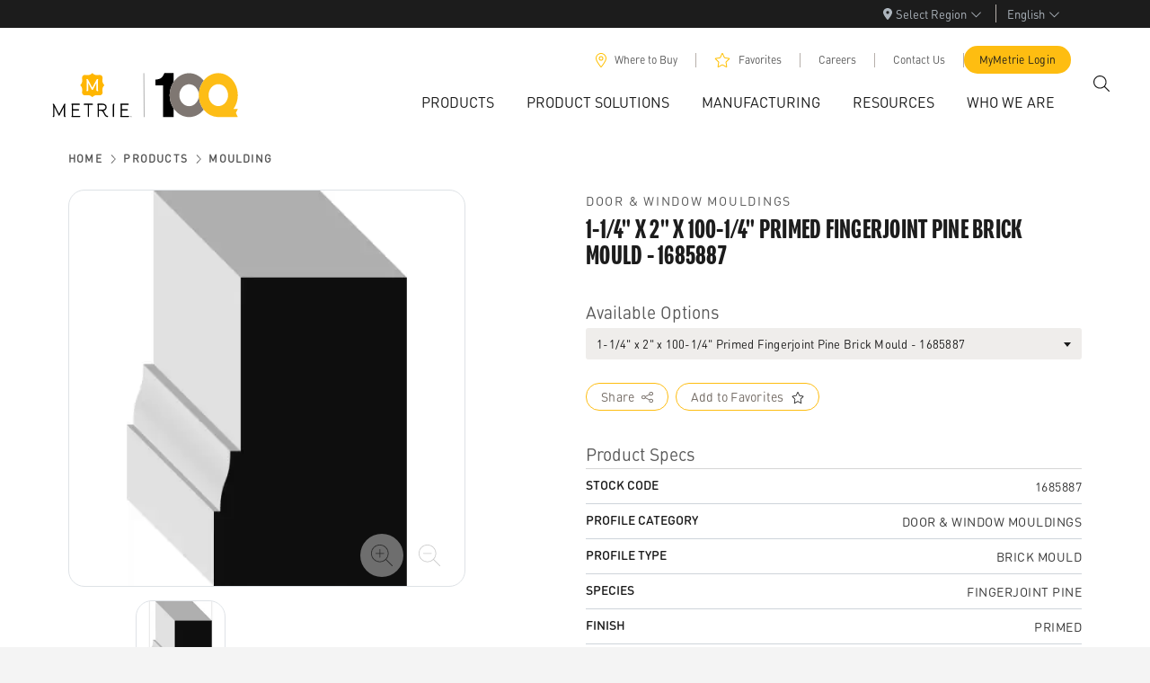

--- FILE ---
content_type: text/html; charset=utf-8
request_url: https://www.metrie.com/products/moulding/1685887
body_size: 18448
content:
<!DOCTYPE html><html lang="en"><head><meta charSet="utf-8" data-next-head=""/><meta name="viewport" content="width=device-width" data-next-head=""/><title data-next-head="">1-1/4&quot; x 2&quot; x 100-1/4&quot; Primed Fingerjoint Pine Brick Mould - 1685887</title><meta property="og:title" content="1-1/4&quot; x 2&quot; x 100-1/4&quot; Primed Fingerjoint Pine Brick Mould - 1685887" data-next-head=""/><meta property="og:description" content="A brick mould is mainly used as exterior casing around doors. Brick moulds can also be used in place of a crown and as a transition under window sills." data-next-head=""/><meta name="description" content="A brick mould is mainly used as exterior casing around doors. Brick moulds can also be used in place of a crown and as a transition under window sills." data-next-head=""/><meta property="og:type" content="website" data-next-head=""/><meta property="og:image" content="https://metriepimimages.blob.core.windows.net/images/Damroot/WebOriginal/10004/1675426.png" data-next-head=""/><meta property="og:locale" content="en_US, es_MX, fr_CA" data-next-head=""/><meta name="google-site-verification" content="gB_-9yFBsZEha00n2Ed7WjDkr3a6bJp_WPJN93SbBgg" data-next-head=""/><link rel="alternate" hrefLang="en-US" href="/products/moulding/1685887" data-next-head=""/><link rel="alternate" hrefLang="fr-CA" href="/fr/produits/moulures/1685887" data-next-head=""/><link rel="alternate" hrefLang="es-MX" href="/es/productos/chambranas/1685887" data-next-head=""/><meta name="have-i-been-pwned-verification" value="0a927bef5d00f031b30c8eedafd4bed9"/><link rel="preconnect" href="https://use.typekit.net"/><link rel="preload" href="https://use.typekit.net/af/14599e/00000000000000007735b2de/30/l?primer=7cdcb44be4a7db8877ffa5c0007b8dd865b3bbc383831fe2ea177f62257a9191&amp;fvd=i9&amp;v=3" as="font" type="font/woff2" crossorigin="anonymous"/><link rel="preload" href="https://use.typekit.net/af/8ebe3e/00000000000000007735b2e2/30/l?primer=7cdcb44be4a7db8877ffa5c0007b8dd865b3bbc383831fe2ea177f62257a9191&amp;fvd=i5&amp;v=3" as="font" type="font/woff2" crossorigin="anonymous"/><link rel="preload" href="https://use.typekit.net/af/d7dd3a/00000000000000007735b2e9/30/l?primer=7cdcb44be4a7db8877ffa5c0007b8dd865b3bbc383831fe2ea177f62257a9191&amp;fvd=n5&amp;v=3" as="font" type="font/woff2" crossorigin="anonymous"/><link rel="preload" href="/_next/static/css/00990bf88167fb58.css" as="style"/><link rel="preload" href="/_next/static/css/b5fafbb1b4a4749a.css" as="style"/><link rel="preload" href="/_next/static/css/695233bff59d64b9.css" as="style"/><link rel="preload" href="/_next/static/css/17337d72d1b25905.css" as="style"/><script type="application/ld+json" data-next-head="">{
	"@context": "https://schema.org/",
	"@type": "Product",
	"name": "1-1/4\" x 2\" x 100-1/4\" Primed Fingerjoint Pine Brick Mould - 1685887",
	"description": "A brick mould is mainly used as exterior casing around doors. Brick moulds can also be used in place of a crown and as a transition under window sills.",
	"mpn": "1685887",
	"image": [
		"https://metriepimimages.blob.core.windows.net/images/Damroot/WebOriginal/10003/1685860_1685861_1685886_1685887.png"
	],
	"isRelatedTo": [
		{
			"@type": "Product",
			"name": "1/2\" x 1-1/4\" x Random Length (7-10') Natural Knotty Alder Stop - 1761758",
			"url": "https://metrie.netlify.app//products/moulding/1761758"
		},
		{
			"@type": "Product",
			"name": "3/4\" x 3-1/2\" x 17' Primed MDF Casing - 1761738",
			"url": "https://metrie.netlify.app//products/moulding/1761738"
		},
		{
			"@type": "Product",
			"name": "3/4\" x 3-1/2\" x 86\" Primed MDF Casing - 1761735",
			"url": "https://metrie.netlify.app//products/moulding/1761735"
		},
		{
			"@type": "Product",
			"name": "21/32\" x 2-1/2\" x 16' Primed Fingerjoint Pine Casing - 1761523",
			"url": "https://metrie.netlify.app//products/moulding/1761523"
		},
		{
			"@type": "Product",
			"name": "23/32\" x 4-5/8\" x 81-11/16\" Metrie Complete Polar White Painted MDF Flat Jamb - 1700586",
			"url": "https://metrie.netlify.app//products/moulding/1700586"
		},
		{
			"@type": "Product",
			"name": "19/32\" x 2-3/4\" x 7' Primed MDF Casing - 1700584",
			"url": "https://metrie.netlify.app//products/moulding/1700584"
		},
		{
			"@type": "Product",
			"name": "5/8\" x 3\" x 7' Primed MDF Casing - 1700583",
			"url": "https://metrie.netlify.app//products/moulding/1700583"
		},
		{
			"@type": "Product",
			"name": "21/32\" x 2-1/2\" x 83-7/8\" Primed Fingerjoint Pine Casing - 1700069",
			"url": "https://metrie.netlify.app//products/moulding/1700069"
		},
		{
			"@type": "Product",
			"name": "17/32\" x 2-1/2\" x 90\" Primed Fingerjoint Pine Casing - 1699748",
			"url": "https://metrie.netlify.app//products/moulding/1699748"
		},
		{
			"@type": "Product",
			"name": "11/16\" x 4-7/8\" x 98-3/16\" Primed MDF Flat Jamb - 1698648",
			"url": "https://metrie.netlify.app//products/moulding/1698648"
		},
		{
			"@type": "Product",
			"name": "19/32\" x 2-1/2\" x 16' Primed MDF Casing - 1698424",
			"url": "https://metrie.netlify.app//products/moulding/1698424"
		},
		{
			"@type": "Product",
			"name": "23/32\" x 3-1/2\" x 16' Primed MDF Casing - 1698421",
			"url": "https://metrie.netlify.app//products/moulding/1698421"
		},
		{
			"@type": "Product",
			"name": "21/32\" x 3-1/2\" x 16' Primed MDF Casing - 1698420",
			"url": "https://metrie.netlify.app//products/moulding/1698420"
		},
		{
			"@type": "Product",
			"name": "1\" x 3-1/4\" x 16' Primed MDF Casing - 1698403",
			"url": "https://metrie.netlify.app//products/moulding/1698403"
		},
		{
			"@type": "Product",
			"name": "11/16\" x 4-7/8\" x 98-3/16\" Primed Fingerjoint Pine Flat Jamb - 1698261",
			"url": "https://metrie.netlify.app//products/moulding/1698261"
		},
		{
			"@type": "Product",
			"name": "5/8\" x 2-3/16\" x 85\" Primed MDF Casing - 1698101",
			"url": "https://metrie.netlify.app//products/moulding/1698101"
		}
	]
}</script><style type="text/css">@font-face{
                    font-family:"DIN Round W05 Regular";
                    src:local('DIN Round W05 Regular'),url("/fonts/FFDINRoundProRegular.woff2") format("woff2"),url("/fonts/FFDINRoundProRegular.woff") format("woff");
                    font-display:swap;
                }
                    @font-face{
                    font-family:"DIN Round W05 Medium";
                    src:local('DIN Round W05 Medium'),url("/fonts/FFDINRoundProMedium.woff2") format("woff2"),url("/fonts/FFDINRoundProMedium.woff") format("woff");
                    font-display:swap;
                }</style><link rel="stylesheet" href="/_next/static/css/00990bf88167fb58.css" data-n-g=""/><link rel="stylesheet" href="/_next/static/css/b5fafbb1b4a4749a.css" data-n-p=""/><link rel="stylesheet" href="/_next/static/css/695233bff59d64b9.css" data-n-p=""/><link rel="stylesheet" href="/_next/static/css/17337d72d1b25905.css" data-n-p=""/><noscript data-n-css=""></noscript><script defer="" noModule="" src="/_next/static/chunks/polyfills-42372ed130431b0a.js"></script><script src="/_next/static/chunks/webpack-d4e4fc3fe9e0457b.js" defer=""></script><script src="/_next/static/chunks/framework-483ae9768bee572f.js" defer=""></script><script src="/_next/static/chunks/main-f2d0ed7d795ced3a.js" defer=""></script><script src="/_next/static/chunks/pages/_app-9c183938125be03d.js" defer=""></script><script src="/_next/static/chunks/8776cac6-258b316339c67534.js" defer=""></script><script src="/_next/static/chunks/87e3a844-09e8f0c172187380.js" defer=""></script><script src="/_next/static/chunks/1466-257897ba7f5f8e70.js" defer=""></script><script src="/_next/static/chunks/8686-0de4fad7780f2025.js" defer=""></script><script src="/_next/static/chunks/3364-c153079c3ef54c64.js" defer=""></script><script src="/_next/static/chunks/9138-4d18f648ac0929d8.js" defer=""></script><script src="/_next/static/chunks/1274-45e1df70a44d61b9.js" defer=""></script><script src="/_next/static/chunks/5601-bee38eee70ff6165.js" defer=""></script><script src="/_next/static/chunks/334-8018cf887954be35.js" defer=""></script><script src="/_next/static/chunks/5256-05111c89cf41050a.js" defer=""></script><script src="/_next/static/chunks/9295-385fac859b7a1487.js" defer=""></script><script src="/_next/static/chunks/pages/products/%5BproductGroup%5D/%5Bslug%5D-b7851d0b5b59684a.js" defer=""></script><script src="/_next/static/8w7EC3h6q2HjSNtEdNg4z/_buildManifest.js" defer=""></script><script src="/_next/static/8w7EC3h6q2HjSNtEdNg4z/_ssgManifest.js" defer=""></script></head><body><link rel="preload" as="image" imageSrcSet="/_next/static/media/MET-cen-logo.b171440a.svg 640w, /_next/static/media/MET-cen-logo.b171440a.svg 750w, /_next/static/media/MET-cen-logo.b171440a.svg 828w, /_next/static/media/MET-cen-logo.b171440a.svg 1080w, /_next/static/media/MET-cen-logo.b171440a.svg 1200w, /_next/static/media/MET-cen-logo.b171440a.svg 1920w, /_next/static/media/MET-cen-logo.b171440a.svg 2048w, /_next/static/media/MET-cen-logo.b171440a.svg 3840w" imageSizes="100vw"/><div id="__next"><style>
      #nprogress {
        pointer-events: none;
      }
      #nprogress .bar {
        background: #febd11;
        position: fixed;
        z-index: 9999;
        top: 0;
        left: 0;
        width: 100%;
        height: 5px;
      }
      #nprogress .peg {
        display: block;
        position: absolute;
        right: 0px;
        width: 100px;
        height: 100%;
        box-shadow: 0 0 10px #febd11, 0 0 5px #febd11;
        opacity: 1;
        -webkit-transform: rotate(3deg) translate(0px, -4px);
        -ms-transform: rotate(3deg) translate(0px, -4px);
        transform: rotate(3deg) translate(0px, -4px);
      }
      #nprogress .spinner {
        display: block;
        position: fixed;
        z-index: 1031;
        top: 15px;
        right: 15px;
      }
      #nprogress .spinner-icon {
        width: 18px;
        height: 18px;
        box-sizing: border-box;
        border: solid 2px transparent;
        border-top-color: #febd11;
        border-left-color: #febd11;
        border-radius: 50%;
        -webkit-animation: nprogresss-spinner 400ms linear infinite;
        animation: nprogress-spinner 400ms linear infinite;
      }
      .nprogress-custom-parent {
        overflow: hidden;
        position: relative;
      }
      .nprogress-custom-parent #nprogress .spinner,
      .nprogress-custom-parent #nprogress .bar {
        position: absolute;
      }
      @-webkit-keyframes nprogress-spinner {
        0% {
          -webkit-transform: rotate(0deg);
        }
        100% {
          -webkit-transform: rotate(360deg);
        }
      }
      @keyframes nprogress-spinner {
        0% {
          transform: rotate(0deg);
        }
        100% {
          transform: rotate(360deg);
        }
      }
    </style><div class="wrapper page" id="page-wrapper"><div class=""><div><div class="LocaleSelection_root__GN18P"><div class="LocaleSelection_wrapper__WH34N"><div class="LocaleSelection_menu__Ku3rX"><div class="dropdown"><button class="RegionalityDropdown_cta__u27p1 dropdown-toggle" id="regionality-select" aria-expanded="false"><span><svg aria-hidden="true" focusable="false" data-prefix="fas" data-icon="location-dot" class="svg-inline--fa fa-location-dot " role="img" xmlns="http://www.w3.org/2000/svg" viewBox="0 0 384 512" style="font-size:13px;margin-right:4px"><path fill="currentColor" d="M215.7 499.2C267 435 384 279.4 384 192C384 86 298 0 192 0S0 86 0 192c0 87.4 117 243 168.3 307.2c12.3 15.3 35.1 15.3 47.4 0zM192 128a64 64 0 1 1 0 128 64 64 0 1 1 0-128z"></path></svg></span><span class="RegionalityDropdown_label__AwbMR"></span><span><svg aria-hidden="true" focusable="false" data-prefix="fal" data-icon="chevron-down" class="svg-inline--fa fa-chevron-down " role="img" xmlns="http://www.w3.org/2000/svg" viewBox="0 0 512 512" style="font-size:13px;margin-left:4px"><path fill="currentColor" d="M267.3 395.3c-6.2 6.2-16.4 6.2-22.6 0l-192-192c-6.2-6.2-6.2-16.4 0-22.6s16.4-6.2 22.6 0L256 361.4 436.7 180.7c6.2-6.2 16.4-6.2 22.6 0s6.2 16.4 0 22.6l-192 192z"></path></svg></span></button></div></div><div class="LocaleSelection_languageMenu__29bNz"><div class="hasSelection dropdown"><button class="dropdown-toggle" id="metrie-language-select" aria-expanded="false">English<svg aria-hidden="true" focusable="false" data-prefix="fal" data-icon="chevron-down" class="svg-inline--fa fa-chevron-down " role="img" xmlns="http://www.w3.org/2000/svg" viewBox="0 0 512 512" style="font-size:13px;margin-left:4px"><path fill="currentColor" d="M267.3 395.3c-6.2 6.2-16.4 6.2-22.6 0l-192-192c-6.2-6.2-6.2-16.4 0-22.6s16.4-6.2 22.6 0L256 361.4 436.7 180.7c6.2-6.2 16.4-6.2 22.6 0s6.2 16.4 0 22.6l-192 192z"></path></svg></button></div></div></div></div></div><div class="MobileMenu_root__4Lt2V"><div class="MobileMenu_layout__WGszc" style="height:auto"><div class="MobileMenu_menu__pIW3a"><a class="Logo_logo__GAgEZ" href="/"><span style="box-sizing:border-box;display:block;overflow:hidden;width:initial;height:initial;background:none;opacity:1;border:0;margin:0;padding:0;position:relative"><span style="box-sizing:border-box;display:block;width:initial;height:initial;background:none;opacity:1;border:0;margin:0;padding:0;padding-top:21.843003412969285%"></span><img alt="Metrie.com" sizes="100vw" srcSet="/_next/static/media/MET-cen-logo.b171440a.svg 640w, /_next/static/media/MET-cen-logo.b171440a.svg 750w, /_next/static/media/MET-cen-logo.b171440a.svg 828w, /_next/static/media/MET-cen-logo.b171440a.svg 1080w, /_next/static/media/MET-cen-logo.b171440a.svg 1200w, /_next/static/media/MET-cen-logo.b171440a.svg 1920w, /_next/static/media/MET-cen-logo.b171440a.svg 2048w, /_next/static/media/MET-cen-logo.b171440a.svg 3840w" src="/_next/static/media/MET-cen-logo.b171440a.svg" decoding="async" data-nimg="responsive" style="position:absolute;top:0;left:0;bottom:0;right:0;box-sizing:border-box;padding:0;border:none;margin:auto;display:block;width:0;height:0;min-width:100%;max-width:100%;min-height:100%;max-height:100%"/></span></a><button class="rounded-circle d-flex align-items-center justify-content-center HamburgerIcon_menuButton__cp2KM" aria-label="Menu"><svg aria-hidden="true" focusable="false" data-prefix="fal" data-icon="xmark" class="svg-inline--fa fa-xmark HamburgerIcon_menuIcon__S_1Ki" role="img" xmlns="http://www.w3.org/2000/svg" viewBox="0 0 384 512"><path fill="currentColor" d="M324.5 411.1c6.2 6.2 16.4 6.2 22.6 0s6.2-16.4 0-22.6L214.6 256 347.1 123.5c6.2-6.2 6.2-16.4 0-22.6s-16.4-6.2-22.6 0L192 233.4 59.6 100.9c-6.2-6.2-16.4-6.2-22.6 0s-6.2 16.4 0 22.6L169.4 256 36.9 388.5c-6.2 6.2-6.2 16.4 0 22.6s16.4 6.2 22.6 0L192 278.6 324.5 411.1z"></path></svg><svg aria-hidden="true" focusable="false" data-prefix="fal" data-icon="bars" class="svg-inline--fa fa-bars HamburgerIcon_show__pSF1z HamburgerIcon_menuIcon__S_1Ki" role="img" xmlns="http://www.w3.org/2000/svg" viewBox="0 0 448 512"><path fill="currentColor" d="M0 80c0-8.8 7.2-16 16-16l416 0c8.8 0 16 7.2 16 16s-7.2 16-16 16L16 96C7.2 96 0 88.8 0 80zM0 240c0-8.8 7.2-16 16-16l416 0c8.8 0 16 7.2 16 16s-7.2 16-16 16L16 256c-8.8 0-16-7.2-16-16zM448 400c0 8.8-7.2 16-16 16L16 416c-8.8 0-16-7.2-16-16s7.2-16 16-16l416 0c8.8 0 16 7.2 16 16z"></path></svg></button></div><div class="MenuContent_content__wJJR2"><div class="MobileSearch_mobileSearch__F6V29"><div id="SearchPanelInput" class="SearchInput_searchBox__RYgJe rounded-lg d-flex"><input class="SearchInput_searchInput__9i92t" placeholder="How can we help you?" value=""/><button class="SearchInput_submitButton__FiEIT" aria-label="Submit"><svg aria-hidden="true" focusable="false" data-prefix="fal" data-icon="arrow-right" class="svg-inline--fa fa-arrow-right " role="img" xmlns="http://www.w3.org/2000/svg" viewBox="0 0 448 512"><path fill="currentColor" d="M443.3 267.3c6.2-6.2 6.2-16.4 0-22.6l-176-176c-6.2-6.2-16.4-6.2-22.6 0s-6.2 16.4 0 22.6L393.4 240 16 240c-8.8 0-16 7.2-16 16s7.2 16 16 16l377.4 0L244.7 420.7c-6.2 6.2-6.2 16.4 0 22.6s16.4 6.2 22.6 0l176-176z"></path></svg></button></div></div><div class="MenuSections_sections__vHBSW"><div class="accordion"><div class="accordion-item"><button type="button" class="MenuSections_sectionHeader__hZZod" aria-label="Menu Toggle">Products<svg aria-hidden="true" focusable="false" data-prefix="fas" data-icon="chevron-right" class="svg-inline--fa fa-chevron-right MenuSections_icon__v7_xu" role="img" xmlns="http://www.w3.org/2000/svg" viewBox="0 0 320 512"><path fill="currentColor" d="M310.6 233.4c12.5 12.5 12.5 32.8 0 45.3l-192 192c-12.5 12.5-32.8 12.5-45.3 0s-12.5-32.8 0-45.3L242.7 256 73.4 86.6c-12.5-12.5-12.5-32.8 0-45.3s32.8-12.5 45.3 0l192 192z"></path></svg></button><div class="accordion-collapse collapse"><div class="accordion-body"><a href="#" class="MenuSections_closeAccordionLink__1EpUK"><svg aria-hidden="true" focusable="false" data-prefix="fal" data-icon="chevron-left" class="svg-inline--fa fa-chevron-left " role="img" xmlns="http://www.w3.org/2000/svg" viewBox="0 0 320 512"><path fill="currentColor" d="M20.7 267.3c-6.2-6.2-6.2-16.4 0-22.6l192-192c6.2-6.2 16.4-6.2 22.6 0s6.2 16.4 0 22.6L54.6 256 235.3 436.7c6.2 6.2 6.2 16.4 0 22.6s-16.4 6.2-22.6 0l-192-192z"></path></svg><span class="px-2">Products</span></a><div class=""><h2 class="MegaNavColShared_columnTitle__e1wP8" aria-hidden="false">Browse Our Products</h2><ul class="MegaNavColShared_list__40r1a"></ul></div></div></div></div><div class="accordion-item"><button type="button" class="MenuSections_sectionHeader__hZZod" aria-label="Menu Toggle">Product Solutions<svg aria-hidden="true" focusable="false" data-prefix="fas" data-icon="chevron-right" class="svg-inline--fa fa-chevron-right MenuSections_icon__v7_xu" role="img" xmlns="http://www.w3.org/2000/svg" viewBox="0 0 320 512"><path fill="currentColor" d="M310.6 233.4c12.5 12.5 12.5 32.8 0 45.3l-192 192c-12.5 12.5-32.8 12.5-45.3 0s-12.5-32.8 0-45.3L242.7 256 73.4 86.6c-12.5-12.5-12.5-32.8 0-45.3s32.8-12.5 45.3 0l192 192z"></path></svg></button><div class="accordion-collapse collapse"><div class="accordion-body"><a href="#" class="MenuSections_closeAccordionLink__1EpUK"><svg aria-hidden="true" focusable="false" data-prefix="fal" data-icon="chevron-left" class="svg-inline--fa fa-chevron-left " role="img" xmlns="http://www.w3.org/2000/svg" viewBox="0 0 320 512"><path fill="currentColor" d="M20.7 267.3c-6.2-6.2-6.2-16.4 0-22.6l192-192c6.2-6.2 16.4-6.2 22.6 0s6.2 16.4 0 22.6L54.6 256 235.3 436.7c6.2 6.2 6.2 16.4 0 22.6s-16.4 6.2-22.6 0l-192-192z"></path></svg><span class="px-2">Product Solutions</span></a><div class=""><h2 class="MegaNavColShared_columnTitle__e1wP8" aria-hidden="false">Solutions for your every need</h2><ul class="MegaNavColShared_list__40r1a"></ul></div><div class=""><h2 class="MegaNavColShared_columnTitle__e1wP8" aria-hidden="false">Door Solutions</h2><ul class="MegaNavColShared_list__40r1a"></ul></div></div></div></div><div class="accordion-item"><button type="button" class="MenuSections_sectionHeader__hZZod" aria-label="Menu Toggle">Manufacturing<svg aria-hidden="true" focusable="false" data-prefix="fas" data-icon="chevron-right" class="svg-inline--fa fa-chevron-right MenuSections_icon__v7_xu" role="img" xmlns="http://www.w3.org/2000/svg" viewBox="0 0 320 512"><path fill="currentColor" d="M310.6 233.4c12.5 12.5 12.5 32.8 0 45.3l-192 192c-12.5 12.5-32.8 12.5-45.3 0s-12.5-32.8 0-45.3L242.7 256 73.4 86.6c-12.5-12.5-12.5-32.8 0-45.3s32.8-12.5 45.3 0l192 192z"></path></svg></button><div class="accordion-collapse collapse"><div class="accordion-body"><a href="#" class="MenuSections_closeAccordionLink__1EpUK"><svg aria-hidden="true" focusable="false" data-prefix="fal" data-icon="chevron-left" class="svg-inline--fa fa-chevron-left " role="img" xmlns="http://www.w3.org/2000/svg" viewBox="0 0 320 512"><path fill="currentColor" d="M20.7 267.3c-6.2-6.2-6.2-16.4 0-22.6l192-192c6.2-6.2 16.4-6.2 22.6 0s6.2 16.4 0 22.6L54.6 256 235.3 436.7c6.2 6.2 6.2 16.4 0 22.6s-16.4 6.2-22.6 0l-192-192z"></path></svg><span class="px-2">Manufacturing</span></a><div class=""><h2 class="MegaNavColShared_columnTitle__e1wP8" aria-hidden="false"> Manufacturing At Metrie</h2><ul class="MegaNavColShared_list__40r1a"></ul></div><div class=""><h2 class="MegaNavColShared_columnTitle__e1wP8" aria-hidden="false"> Our Partners</h2><ul class="MegaNavColShared_list__40r1a"></ul></div></div></div></div><div class="accordion-item"><button type="button" class="MenuSections_sectionHeader__hZZod" aria-label="Menu Toggle">Resources<svg aria-hidden="true" focusable="false" data-prefix="fas" data-icon="chevron-right" class="svg-inline--fa fa-chevron-right MenuSections_icon__v7_xu" role="img" xmlns="http://www.w3.org/2000/svg" viewBox="0 0 320 512"><path fill="currentColor" d="M310.6 233.4c12.5 12.5 12.5 32.8 0 45.3l-192 192c-12.5 12.5-32.8 12.5-45.3 0s-12.5-32.8 0-45.3L242.7 256 73.4 86.6c-12.5-12.5-12.5-32.8 0-45.3s32.8-12.5 45.3 0l192 192z"></path></svg></button><div class="accordion-collapse collapse"><div class="accordion-body"><a href="#" class="MenuSections_closeAccordionLink__1EpUK"><svg aria-hidden="true" focusable="false" data-prefix="fal" data-icon="chevron-left" class="svg-inline--fa fa-chevron-left " role="img" xmlns="http://www.w3.org/2000/svg" viewBox="0 0 320 512"><path fill="currentColor" d="M20.7 267.3c-6.2-6.2-6.2-16.4 0-22.6l192-192c6.2-6.2 16.4-6.2 22.6 0s6.2 16.4 0 22.6L54.6 256 235.3 436.7c6.2 6.2 6.2 16.4 0 22.6s-16.4 6.2-22.6 0l-192-192z"></path></svg><span class="px-2">Resources</span></a><div class=""><h2 class="MegaNavColShared_columnTitle__e1wP8" aria-hidden="false">Resources and Documents</h2><ul class="MegaNavColShared_list__40r1a"></ul></div><div class=""><h2 class="MegaNavColShared_columnTitle__e1wP8" aria-hidden="false">Learning Centre</h2><ul class="MegaNavColShared_list__40r1a"></ul></div></div></div></div><div class="accordion-item"><button type="button" class="MenuSections_sectionHeader__hZZod" aria-label="Menu Toggle">Who We Are<svg aria-hidden="true" focusable="false" data-prefix="fas" data-icon="chevron-right" class="svg-inline--fa fa-chevron-right MenuSections_icon__v7_xu" role="img" xmlns="http://www.w3.org/2000/svg" viewBox="0 0 320 512"><path fill="currentColor" d="M310.6 233.4c12.5 12.5 12.5 32.8 0 45.3l-192 192c-12.5 12.5-32.8 12.5-45.3 0s-12.5-32.8 0-45.3L242.7 256 73.4 86.6c-12.5-12.5-12.5-32.8 0-45.3s32.8-12.5 45.3 0l192 192z"></path></svg></button><div class="accordion-collapse collapse"><div class="accordion-body"><a href="#" class="MenuSections_closeAccordionLink__1EpUK"><svg aria-hidden="true" focusable="false" data-prefix="fal" data-icon="chevron-left" class="svg-inline--fa fa-chevron-left " role="img" xmlns="http://www.w3.org/2000/svg" viewBox="0 0 320 512"><path fill="currentColor" d="M20.7 267.3c-6.2-6.2-6.2-16.4 0-22.6l192-192c6.2-6.2 16.4-6.2 22.6 0s6.2 16.4 0 22.6L54.6 256 235.3 436.7c6.2 6.2 6.2 16.4 0 22.6s-16.4 6.2-22.6 0l-192-192z"></path></svg><span class="px-2">Who We Are</span></a><div class=""><h2 class="MegaNavColShared_columnTitle__e1wP8" aria-hidden="false"> About Us</h2><ul class="MegaNavColShared_list__40r1a"></ul></div><div class=""><h2 class="MegaNavColShared_columnTitle__e1wP8" aria-hidden="false"> Careers and News</h2><ul class="MegaNavColShared_list__40r1a"></ul></div></div></div></div></div></div><div class="SubMenu_subMenu__hmfqy"><a class="SubMenu_navItem__Tlr3W" href="/where-to-buy">Where to Buy</a><a class="SubMenu_navItem__Tlr3W" href="/favorites">Favorites</a><a class="SubMenu_navItem__Tlr3W" href="/careers">Careers</a><a class="SubMenu_navItem__Tlr3W" href="/contact-us">Contact Us</a><a target="_blank" class="SubMenu_navItem__Tlr3W" href="https://mymetrie.com/">MyMetrie Login</a></div><div class="LocaleSelection_root__GN18P"><div class="LocaleSelection_wrapper__WH34N"><div class="LocaleSelection_menu__Ku3rX"><div class="dropdown"><button class="RegionalityDropdown_cta__u27p1 dropdown-toggle" id="regionality-select" aria-expanded="false"><span><svg aria-hidden="true" focusable="false" data-prefix="fas" data-icon="location-dot" class="svg-inline--fa fa-location-dot " role="img" xmlns="http://www.w3.org/2000/svg" viewBox="0 0 384 512" style="font-size:13px;margin-right:4px"><path fill="currentColor" d="M215.7 499.2C267 435 384 279.4 384 192C384 86 298 0 192 0S0 86 0 192c0 87.4 117 243 168.3 307.2c12.3 15.3 35.1 15.3 47.4 0zM192 128a64 64 0 1 1 0 128 64 64 0 1 1 0-128z"></path></svg></span><span class="RegionalityDropdown_label__AwbMR"></span><span><svg aria-hidden="true" focusable="false" data-prefix="fal" data-icon="chevron-down" class="svg-inline--fa fa-chevron-down " role="img" xmlns="http://www.w3.org/2000/svg" viewBox="0 0 512 512" style="font-size:13px;margin-left:4px"><path fill="currentColor" d="M267.3 395.3c-6.2 6.2-16.4 6.2-22.6 0l-192-192c-6.2-6.2-6.2-16.4 0-22.6s16.4-6.2 22.6 0L256 361.4 436.7 180.7c6.2-6.2 16.4-6.2 22.6 0s6.2 16.4 0 22.6l-192 192z"></path></svg></span></button></div></div><div class="LocaleSelection_languageMenu__29bNz"><div class="hasSelection dropdown"><button class="dropdown-toggle" id="metrie-language-select" aria-expanded="false">English<svg aria-hidden="true" focusable="false" data-prefix="fal" data-icon="chevron-down" class="svg-inline--fa fa-chevron-down " role="img" xmlns="http://www.w3.org/2000/svg" viewBox="0 0 512 512" style="font-size:13px;margin-left:4px"><path fill="currentColor" d="M267.3 395.3c-6.2 6.2-16.4 6.2-22.6 0l-192-192c-6.2-6.2-6.2-16.4 0-22.6s16.4-6.2 22.6 0L256 361.4 436.7 180.7c6.2-6.2 16.4-6.2 22.6 0s6.2 16.4 0 22.6l-192 192z"></path></svg></button></div></div></div></div></div></div></div></div><div class="content-wrap"><div class="container-fluid"><div class="row"><div class="ProductDetailsLayout_wrapper__f7bOq"><div class="ProductDetailsLayout_backgroundContainer__8D2pX"><div class="ProductDetailsLayout_background__R2FYi"></div><div class="ProductDetailsLayout_svgWrapper__7oQWG"><svg viewBox="0 0 1440 60" class="ProductDetailsLayout_svgContent__brTUG" preserveAspectRatio="xMinYMin meet"><path d="M1440,9c-84-13.49-172-13.28-295.7,11.23C982.33,52.29,858.63,95,727.18,11a13.36,13.36,0,0,0-14.36,0C581.37,95,457.67,52.29,295.7,20.19,172-4.32,84-4.53,0,9V70H1440Z"></path></svg></div></div></div></div></div><div class="ProductDetailsLayout_productContainer__1cWI2 container"><div class="row"><span aria-live="polite" aria-busy="true"><span class="react-loading-skeleton" style="height:72px;border-radius:16px;--base-color:#F7F6F5">‌</span><br/></span></div><div class="row"><div class="col-md-6"><span aria-live="polite" aria-busy="true"><span class="react-loading-skeleton" style="height:402px;border-radius:16px;--base-color:#ffffff">‌</span><br/></span><span aria-live="polite" aria-busy="true"><span class="react-loading-skeleton" style="height:120px;border-radius:16px;--base-color:#ffffff">‌</span><br/></span></div><div class="col-md-6"><span aria-live="polite" aria-busy="true"><span class="react-loading-skeleton" style="height:800px;border-radius:16px;--base-color:#ffffff">‌</span><br/></span></div></div></div></div><div class="Footer_root__Gq5wF"><div class="container"><div class="Footer_columns__F3O37"><div class="Logo_logo__eDQ_0"><span style="box-sizing:border-box;display:block;overflow:hidden;width:initial;height:initial;background:none;opacity:1;border:0;margin:0;padding:0;position:relative"><span style="box-sizing:border-box;display:block;width:initial;height:initial;background:none;opacity:1;border:0;margin:0;padding:0;padding-top:21.843003412969285%"></span><img alt="Metrie.com" src="[data-uri]" decoding="async" data-nimg="responsive" style="position:absolute;top:0;left:0;bottom:0;right:0;box-sizing:border-box;padding:0;border:none;margin:auto;display:block;width:0;height:0;min-width:100%;max-width:100%;min-height:100%;max-height:100%"/><noscript><img alt="Metrie.com" loading="lazy" decoding="async" data-nimg="responsive" style="position:absolute;top:0;left:0;bottom:0;right:0;box-sizing:border-box;padding:0;border:none;margin:auto;display:block;width:0;height:0;min-width:100%;max-width:100%;min-height:100%;max-height:100%" sizes="100vw" srcSet="/_next/static/media/logo-horizontal-white.3b38a1b1.svg 640w, /_next/static/media/logo-horizontal-white.3b38a1b1.svg 750w, /_next/static/media/logo-horizontal-white.3b38a1b1.svg 828w, /_next/static/media/logo-horizontal-white.3b38a1b1.svg 1080w, /_next/static/media/logo-horizontal-white.3b38a1b1.svg 1200w, /_next/static/media/logo-horizontal-white.3b38a1b1.svg 1920w, /_next/static/media/logo-horizontal-white.3b38a1b1.svg 2048w, /_next/static/media/logo-horizontal-white.3b38a1b1.svg 3840w" src="/_next/static/media/logo-horizontal-white.3b38a1b1.svg"/></noscript></span></div><div class="Footer_navWrapper__fcIdO"><nav class="Footer_links__y6OjA Footer_column__Hg_ZC"><a href="/products">Products</a><a href="/product-solutions">Product Solutions</a><a href="/manufacturing">Manufacturing</a><a href="/resources">Resources</a><a href="/who-we-are">Who We Are</a></nav><nav class="Footer_links__y6OjA Footer_column__Hg_ZC"><a href="/contact-us">Contact Us</a><a href="/where-to-buy">Where To Buy</a><a href="/favorites">Favorites</a><a target="_blank" href="https://mymetrie.com/">MyMetrie Login</a></nav></div></div><div class="Footer_meta__eeVqq"><div class="Footer_copyright__tIke_">© <!-- -->2026<!-- --> METRIE<sup>®</sup><div class="Footer_copyrightLink__nYpPH"><a href="/terms-and-conditions">Terms and Conditions</a></div><div class="Footer_copyrightLink__nYpPH"><a href="/privacy">Privacy Policy</a></div><div class="Footer_copyrightLink__nYpPH"><a href="/accessibility-policy">Accessibility Policy</a></div><div class="Footer_copyrightLink__nYpPH"><a href="/privacy">Do Not Sell or Share My Personal Information</a></div></div></div></div></div></div></div><script id="__NEXT_DATA__" type="application/json">{"props":{"pageProps":{"product":{"title":{"en-US":"1-1/4\" x 2\" x 100-1/4\" Primed Fingerjoint Pine Brick Mould - 1685887","es-MX":"Moldura de ladrillo de Pino Fingerjoint Imprimado  - 100-1/4\" x 2\" x 1-1/4\" - 1685887","fr-CA":"Moulure en brique en Pin jointé Apprêt  - 100-1/4\" x 2\" x 1-1/4\" - 1685887"},"slug":"1685887","plant":["2072"],"materialNumber":"1685887","marketingCopy":{"en-US":{"data":{},"content":[{"data":{},"content":[{"data":{},"marks":[],"value":"A brick mould is mainly used as exterior casing around doors. Brick moulds can also be used in place of a crown and as a transition under window sills.","nodeType":"text"}],"nodeType":"paragraph"}],"nodeType":"document"}},"featureStatements":null,"productTaxonomyNode":{"title":{"en-US":"Mould.DoorWind.Brick"},"description":{"en-US":"Brick Mould","es-MX":"Moldura de ladrillo","fr-CA":"Moulure en brique"},"hierarchyCode":"Mould.DoorWind.Brick","level":3},"optionMForPlantIDs":[],"metrieComplete":false,"productGroup":{"fields":{"title":"Moulding","slug":"moulding"}},"productType":{"attributeText":{"en-US":"Door \u0026 Window Mouldings","es-MX":"Molduras de puertas y ventanas","fr-CA":"Moulures de porte et de fenêtre"},"filterGroup":{"id":"7LHOK9g6MPYFBIEMApbpsl","label":{"en-US":"Profile Category","es-MX":"Tipo de producto","fr-CA":"Type de produit"},"title":{"en-US":"Product Type","es-MX":"Tipo de producto","fr-CA":"Type de produit"}},"productGroup":{"en-US":"moulding","es-MX":"chambranas","fr-CA":"moulures"}},"productSubType":{"attributeText":{"en-US":"Brick Mould","es-MX":"Moldura de ladrillo","fr-CA":"Moulure en brique"},"filterGroup":{"id":"3Rw6L8xoGuyJJXrI2A84Vz","label":{"en-US":"Profile Type","es-MX":"Subtipo de producto","fr-CA":"Sous-type de produit"},"title":{"en-US":"Product Subtype","es-MX":"Subtipo de producto","fr-CA":"Sous-type de produit"}},"productGroup":{"en-US":"moulding","es-MX":"chambranas","fr-CA":"moulures"}},"productImages":[{"title":{"en-US":"https://metriepimimages.blob.core.windows.net/images/Damroot/WebOriginal/10003/1685860_1685861_1685886_1685887.png"},"posterImage":true,"imageUrls":["https://metriepimimages.blob.core.windows.net/images/Damroot/WebOriginal/10003/1685860_1685861_1685886_1685887.png"]}],"threeSixtyImages":[],"resources":[],"metaData":{"internalTitle":{"en-US":"Product 1-1/4\" x 2\" x 100-1/4\"  Primed Fingerjoint Pine Brick Mould - 1685887 1685887"},"title":{"en-US":"Metrie 1685887 1-1/4\" x 2\" x 100-1/4\" Primed Fingerjoint Pine Brick Mould - 1685887"},"description":{"en-US":"A brick mould is mainly used as exterior casing around doors. Brick moulds can also be used in place of a crown and as a transition under window sills."},"ogType":{"en-US":"website"},"ogLocale":{"en-US":"en_US, es_MX, fr_CA"},"imageUrl":{"en-US":"https://metriepimimages.blob.core.windows.net/images/Damroot/WebOriginal/10004/1675426.png"},"keywords":{"en-US":["1685887","Mould","DoorWind","Brick","M0181K","Fingerjoint Pine","Primed","best moulding","best moulding near me","Alexandria","best mouldings","best mouldings near me","Empire","best trim","best trim near me","Novo","design moulding","moulding near me","Builder FirstSource","design mouldings","moulding products near me","Ekina","design trim","mouldings near me","Lowes","interior molding","mouldings products near me","Lowe's","interior moulding","trim near me","Home Depot","interior mouldings","trim products near me","interior trim","crown molding home depot","metrie mouldings","lumber and millwork near me","metrie trim","what is moulding","on trend moulding","what is trim","on trend mouldings","millwork near me","on trend trim","molding company near me","on-trend moulding","molding near me","on-trend mouldings","molding store near me","on-trend trim","moulding and millwork near me","trendy moulding","moulding company near me","trendy mouldings","moulding near me","trendy trim","moulding store near me","trim and molding","moulding supply near me"]}},"displayForPlantIDs":["2072"],"similarProduct":null,"marketingBlocks":null,"relatedArticles":null,"productSpecFields":["materialNumber","modelNumber","productType","productSubtype","species","finish","construction","dimensions","drawingNumber"],"productSpecs":[{"field":"materialNumber","label":{"en-US":"Stock Code","es-MX":"Número de inventario","fr-CA":"Code de stock"},"value":"1685887"},{"field":"modelNumber","label":{"en-US":"Model Number","es-MX":"Número de modelo","fr-CA":"Numéro de modèle"},"value":[]},{"field":"productType","label":{"en-US":"Profile Category","es-MX":"Tipo de producto","fr-CA":"Type de produit"},"value":{"en-US":"Door \u0026 Window Mouldings","es-MX":"Molduras de puertas y ventanas","fr-CA":"Moulures de porte et de fenêtre"}},{"field":"productSubtype","label":{"en-US":"Profile Type","es-MX":"Subtipo de producto","fr-CA":"Sous-type de produit"},"value":{"en-US":"Brick Mould","es-MX":"Moldura de ladrillo","fr-CA":"Moulure en brique"}},{"field":"species","label":{"en-US":"Species","es-MX":"Especies","fr-CA":"Essence"},"value":{"en-US":"Fingerjoint Pine","es-MX":"Pino Fingerjoint","fr-CA":"Pin jointé"}},{"field":"finish","label":{"en-US":"Finish","es-MX":"Acabado","fr-CA":"Finition"},"value":{"en-US":"Primed","es-MX":"Imprimado","fr-CA":"Apprêt"}},{"field":"construction","label":{"en-US":"Material","es-MX":"Material","fr-CA":"Matériel"},"value":{"en-US":"Fingerjoint","es-MX":"Unión dentada","fr-CA":"Aboutage multi-entures"}},{"field":"dimensions","label":{"en-US":"Dimensions","es-MX":"Dimensiones","fr-CA":"Dimensions"},"value":"1-1/4\" x 2\" x 100-1/4\""},{"field":"drawingNumber","label":{"en-US":"Drawing Number","es-MX":"Número de dibujo","fr-CA":"Numéro de dessin"},"value":"M0181K"}],"productVariants":[{"title":{"en-US":"1-1/4\" x 2\" x 100-1/4\" Primed Fingerjoint Pine Brick Mould - 1685887","es-MX":"Moldura de ladrillo de Pino Fingerjoint Imprimado  - 100-1/4\" x 2\" x 1-1/4\" - 1685887","fr-CA":"Moulure en brique en Pin jointé Apprêt  - 100-1/4\" x 2\" x 1-1/4\" - 1685887"},"slug":null,"drawingNumber":"M0181K","productImages":[{"objectID":"4fbUu6jy4CAlToctIWqxm5","title":"https://metriepimimages.blob.core.windows.net/images/Damroot/WebOriginal/10003/1685860_1685861_1685886_1685887.png","altText":{"en-US":"Primed Fingerjoint Pine Brick Mould"},"posterImage":true,"imageUrls":["https://metriepimimages.blob.core.windows.net/images/Damroot/WebOriginal/10003/1685860_1685861_1685886_1685887.png"],"pimSourceImageUrl":true}],"plants":[{"title":{"en-US":"TEXAS DISTRIBUTION"},"plantId":"2072"}],"materialNumber":"1685887","productGroup":"mould","modelNumbersForPlantIDs":[],"displayForPlantIDs":["2072"]},{"title":{"en-US":"1-1/4\" x 2\" x 81-1/4\" Primed Fingerjoint Pine Brick Mould - 1685886","es-MX":"Moldura de ladrillo de Pino Fingerjoint Imprimado  - 81-1/4\" x 2\" x 1-1/4\" - 1685886","fr-CA":"Moulure en brique en Pin jointé Apprêt  - 81-1/4\" x 2\" x 1-1/4\" - 1685886"},"slug":null,"drawingNumber":"M0181K","productImages":[{"objectID":"4fbUu6jy4CAlToctIWqxm5","title":"https://metriepimimages.blob.core.windows.net/images/Damroot/WebOriginal/10003/1685860_1685861_1685886_1685887.png","altText":{"en-US":"Primed Fingerjoint Pine Brick Mould"},"posterImage":true,"imageUrls":["https://metriepimimages.blob.core.windows.net/images/Damroot/WebOriginal/10003/1685860_1685861_1685886_1685887.png"],"pimSourceImageUrl":true}],"plants":[{"title":{"en-US":"TEXAS DISTRIBUTION"},"plantId":"2072"}],"materialNumber":"1685886","productGroup":"mould","modelNumbersForPlantIDs":[],"displayForPlantIDs":["2072"]},{"title":{"en-US":"1-1/4\" x 2\" x 9' Primed Fingerjoint Pine Brick Mould - 1685861","es-MX":"Moldura de ladrillo de Pino Fingerjoint Imprimado  - 9' x 2\" x 1-1/4\" - 1685861","fr-CA":"Moulure en brique en Pin jointé Apprêt  - 9' x 2\" x 1-1/4\" - 1685861"},"slug":null,"drawingNumber":"M0181K","productImages":[{"objectID":"4fbUu6jy4CAlToctIWqxm5","title":"https://metriepimimages.blob.core.windows.net/images/Damroot/WebOriginal/10003/1685860_1685861_1685886_1685887.png","altText":{"en-US":"Primed Fingerjoint Pine Brick Mould"},"posterImage":true,"imageUrls":["https://metriepimimages.blob.core.windows.net/images/Damroot/WebOriginal/10003/1685860_1685861_1685886_1685887.png"],"pimSourceImageUrl":true}],"plants":[{"title":{"en-US":"TEXAS DISTRIBUTION"},"plantId":"2072"}],"materialNumber":"1685861","productGroup":"mould","modelNumbersForPlantIDs":[],"displayForPlantIDs":["2072"]},{"title":{"en-US":"1-1/4\" x 2\" x 17' Primed Fingerjoint Pine Brick Mould - 1685860","es-MX":"Moldura de ladrillo de Pino Fingerjoint Imprimado  - 17' x 2\" x 1-1/4\" - 1685860","fr-CA":"Moulure en brique en Pin jointé Apprêt  - 17' x 2\" x 1-1/4\" - 1685860"},"slug":null,"drawingNumber":"M0181K","productImages":[{"objectID":"4fbUu6jy4CAlToctIWqxm5","title":"https://metriepimimages.blob.core.windows.net/images/Damroot/WebOriginal/10003/1685860_1685861_1685886_1685887.png","altText":{"en-US":"Primed Fingerjoint Pine Brick Mould"},"posterImage":true,"imageUrls":["https://metriepimimages.blob.core.windows.net/images/Damroot/WebOriginal/10003/1685860_1685861_1685886_1685887.png"],"pimSourceImageUrl":true}],"plants":[{"title":{"en-US":"TEXAS DISTRIBUTION"},"plantId":"2072"}],"materialNumber":"1685860","productGroup":"mould","modelNumbersForPlantIDs":[],"displayForPlantIDs":["2072"]}],"relatedProducts":[{"title":{"en-US":"1/2\" x 1-1/4\" x Random Length (7-10') Natural Knotty Alder Stop - 1761758","es-MX":"Tope para puerta de Aliso nudoso Natural  - Random Length (7-10') x 1-1/4\" x 1/2\" - 1761758","fr-CA":"Butée en Aulne noueux Naturel  - Random Length (7-10') x 1-1/4\" x 1/2\" - 1761758"},"slug":"1761758","plants":[{"title":{"en-US":"SALT LAKE CITY DISTRIBUTION"},"plantId":"2074"}],"metaData":{"internalTitle":{"en-US":"Product 1/2\" x 1-1/4\" x Random Length (7-10') Natural Knotty Alder Stop - 1761758 1761758"},"title":{"en-US":"Metrie 1761758 1/2\" x 1-1/4\" x Random Length (7-10') Natural Knotty Alder Stop - 1761758"},"ogType":{"en-US":"website"},"ogLocale":{"en-US":"en_US, es_MX, fr_CA"}},"drawingNumber":"M0867A","materialNumber":"1761758","productTaxonomyNode":"Mould.DoorWind.Stop","finish":{"attributeText":{"en-US":"Natural","es-MX":"Natural","fr-CA":"Naturel"},"filterGroupId":"2rheIkdTQGgdI4e1n5RI65"},"displayForPlantIDs":["2074"],"metrieComplete":false,"searchPriority":null,"productGroup":"mould","productType":{"attributeText":{"en-US":"Door \u0026 Window Mouldings","es-MX":"Molduras de puertas y ventanas","fr-CA":"Moulures de porte et de fenêtre"},"filterGroupId":"7LHOK9g6MPYFBIEMApbpsl"},"productSubtype":{"attributeText":{"en-US":"Stop","es-MX":"Tope de puerta","fr-CA":"Butée"},"filterGroupId":"3Rw6L8xoGuyJJXrI2A84Vz"},"species":{"attributeText":{"en-US":"Knotty Alder","es-MX":"Aliso nudoso","fr-CA":"Aulne noueux"},"filterGroupId":"2V43txcSNxwGuKfdEnzYUC"},"core":null,"style":null,"construction":null,"doorSeries":null,"doorModelName":null,"width":{"attributeText":{"en-US":"1-1/4 in."}},"thickness":{"attributeText":{"en-US":"1/2 in."}},"length":{"attributeText":{"en-US":"Random Length (7-10 ft.)"}},"widthMetric":31.8,"thicknessMetric":12.7,"color":null,"productImages":[],"hasProductImages":false,"url":{"en-US":"/products/moulding/1761758","es-MX":"/es/productos/chambranas/1761758","fr-CA":"/fr/produits/moulures/1761758"},"doorCores":null,"panelCount":null,"material":null,"collection":null,"glassOption":null,"glassLayout":null,"applications":null,"surface":{"attributeText":{"en-US":"Knotty","es-MX":"nudoso","fr-CA":"noueuse"},"filterGroupId":"6GTm8wFrtpvythKX3YF12k"},"liteCount":null,"doorFinish":{"attributeText":{"en-US":"Stainable","es-MX":"para entintar","fr-CA":"teintable"},"filterGroupId":"0ZRhPozlYY1t40OMWXO3Q"},"glassType":null,"finishOptions":null,"modelNumbersForPlantIDs":[],"productVariants":[],"objectID":"materialNumber1761758"},{"title":{"en-US":"3/4\" x 3-1/2\" x 17' Primed MDF Casing - 1761738","es-MX":"Revestimiento de MDF Imprimado  - 17' x 3-1/2\" x 3/4\" - 1761738","fr-CA":"Encadrement en MDF Apprêt  - 17' x 3-1/2\" x 3/4\" - 1761738"},"slug":"1761738","plants":[{"title":{"en-US":"SALT LAKE CITY DISTRIBUTION"},"plantId":"2074"}],"metaData":{"internalTitle":{"en-US":"Product 3/4\" x 3-1/2\" x 17' Primed MDF Casing - 1761738 1761738"},"title":{"en-US":"Metrie 1761738 3/4\" x 3-1/2\" x 17' Primed MDF Casing - 1761738"},"ogType":{"en-US":"website"},"ogLocale":{"en-US":"en_US, es_MX, fr_CA"}},"drawingNumber":"M0495R","materialNumber":"1761738","productTaxonomyNode":"Mould.DoorWind.Casing","finish":{"attributeText":{"en-US":"Primed","es-MX":"Imprimado","fr-CA":"Apprêt"},"filterGroupId":"2rheIkdTQGgdI4e1n5RI65"},"displayForPlantIDs":["2074"],"metrieComplete":false,"searchPriority":null,"productGroup":"mould","productType":{"attributeText":{"en-US":"Door \u0026 Window Mouldings","es-MX":"Molduras de puertas y ventanas","fr-CA":"Moulures de porte et de fenêtre"},"filterGroupId":"7LHOK9g6MPYFBIEMApbpsl"},"productSubtype":{"attributeText":{"en-US":"Casing","es-MX":"Revestimiento","fr-CA":"Encadrement"},"filterGroupId":"3Rw6L8xoGuyJJXrI2A84Vz"},"species":{"attributeText":{"en-US":"MDF","es-MX":"MDF","fr-CA":"MDF"},"filterGroupId":"2V43txcSNxwGuKfdEnzYUC"},"core":null,"style":null,"construction":{"attributeText":{"en-US":"Composite(MDF-ETC)","es-MX":"Compuesto (MDF-ETC)","fr-CA":"Composite (MDF-ETC)"},"filterGroupId":"6JlBR0zwMWMvpBnjzoCWSw"},"doorSeries":null,"doorModelName":null,"width":{"attributeText":{"en-US":"3-1/2 in."}},"thickness":{"attributeText":{"en-US":"3/4 in."}},"length":{"attributeText":{"en-US":"17 ft."}},"widthMetric":89.2,"thicknessMetric":19.1,"color":null,"productImages":[],"hasProductImages":false,"url":{"en-US":"/products/moulding/1761738","es-MX":"/es/productos/chambranas/1761738","fr-CA":"/fr/produits/moulures/1761738"},"doorCores":null,"panelCount":null,"material":{"attributeText":{"en-US":"Composite(MDF-ETC)","es-MX":"Compuesto (MDF-ETC)","fr-CA":"Composite (MDF-ETC)"},"filterGroupId":"5itsYDFWUC2radhKSuwCsT"},"collection":null,"glassOption":null,"glassLayout":null,"applications":null,"surface":null,"liteCount":null,"doorFinish":{"attributeText":{"en-US":"Paintable","es-MX":"para pintar","fr-CA":"à peindre"},"filterGroupId":"0ZRhPozlYY1t40OMWXO3Q"},"glassType":null,"finishOptions":null,"modelNumbersForPlantIDs":[],"productVariants":[{"title":{"en-US":"3/4\" x 3-1/2\" x 86\" Primed MDF Casing - 1761735","es-MX":"Revestimiento de MDF Imprimado  - 86\" x 3-1/2\" x 3/4\" - 1761735","fr-CA":"Encadrement en MDF Apprêt  - 86\" x 3-1/2\" x 3/4\" - 1761735"},"materialNumber":"1761735","plants":["2074"],"displayForPlantIDs":["2074"],"modelNumbersForPlantIDs":[]}],"objectID":"materialNumber1761738"},{"title":{"en-US":"3/4\" x 3-1/2\" x 86\" Primed MDF Casing - 1761735","es-MX":"Revestimiento de MDF Imprimado  - 86\" x 3-1/2\" x 3/4\" - 1761735","fr-CA":"Encadrement en MDF Apprêt  - 86\" x 3-1/2\" x 3/4\" - 1761735"},"slug":"1761735","plants":[{"title":{"en-US":"SALT LAKE CITY DISTRIBUTION"},"plantId":"2074"}],"metaData":{"internalTitle":{"en-US":"Product 3/4\" x 3-1/2\" x 86\" Primed MDF Casing - 1761735 1761735"},"title":{"en-US":"Metrie 1761735 3/4\" x 3-1/2\" x 86\" Primed MDF Casing - 1761735"},"ogType":{"en-US":"website"},"ogLocale":{"en-US":"en_US, es_MX, fr_CA"}},"drawingNumber":"M0495R","materialNumber":"1761735","productTaxonomyNode":"Mould.DoorWind.Casing","finish":{"attributeText":{"en-US":"Primed","es-MX":"Imprimado","fr-CA":"Apprêt"},"filterGroupId":"2rheIkdTQGgdI4e1n5RI65"},"displayForPlantIDs":["2074"],"metrieComplete":false,"searchPriority":null,"productGroup":"mould","productType":{"attributeText":{"en-US":"Door \u0026 Window Mouldings","es-MX":"Molduras de puertas y ventanas","fr-CA":"Moulures de porte et de fenêtre"},"filterGroupId":"7LHOK9g6MPYFBIEMApbpsl"},"productSubtype":{"attributeText":{"en-US":"Casing","es-MX":"Revestimiento","fr-CA":"Encadrement"},"filterGroupId":"3Rw6L8xoGuyJJXrI2A84Vz"},"species":{"attributeText":{"en-US":"MDF","es-MX":"MDF","fr-CA":"MDF"},"filterGroupId":"2V43txcSNxwGuKfdEnzYUC"},"core":null,"style":null,"construction":{"attributeText":{"en-US":"Composite(MDF-ETC)","es-MX":"Compuesto (MDF-ETC)","fr-CA":"Composite (MDF-ETC)"},"filterGroupId":"6JlBR0zwMWMvpBnjzoCWSw"},"doorSeries":null,"doorModelName":null,"width":{"attributeText":{"en-US":"3-1/2 in."}},"thickness":{"attributeText":{"en-US":"3/4 in."}},"length":{"attributeText":{"en-US":"86 in."}},"widthMetric":89.2,"thicknessMetric":19.1,"color":null,"productImages":[],"hasProductImages":false,"url":{"en-US":"/products/moulding/1761735","es-MX":"/es/productos/chambranas/1761735","fr-CA":"/fr/produits/moulures/1761735"},"doorCores":null,"panelCount":null,"material":{"attributeText":{"en-US":"Composite(MDF-ETC)","es-MX":"Compuesto (MDF-ETC)","fr-CA":"Composite (MDF-ETC)"},"filterGroupId":"5itsYDFWUC2radhKSuwCsT"},"collection":null,"glassOption":null,"glassLayout":null,"applications":null,"surface":null,"liteCount":null,"doorFinish":{"attributeText":{"en-US":"Paintable","es-MX":"para pintar","fr-CA":"à peindre"},"filterGroupId":"0ZRhPozlYY1t40OMWXO3Q"},"glassType":null,"finishOptions":null,"modelNumbersForPlantIDs":[],"productVariants":[{"title":{"en-US":"3/4\" x 3-1/2\" x 17' Primed MDF Casing - 1761738","es-MX":"Revestimiento de MDF Imprimado  - 17' x 3-1/2\" x 3/4\" - 1761738","fr-CA":"Encadrement en MDF Apprêt  - 17' x 3-1/2\" x 3/4\" - 1761738"},"materialNumber":"1761738","plants":["2074"],"displayForPlantIDs":["2074"],"modelNumbersForPlantIDs":[]}],"objectID":"materialNumber1761735"},{"title":{"en-US":"21/32\" x 2-1/2\" x 16' Primed Fingerjoint Pine Casing - 1761523","es-MX":"Revestimiento de Pino Fingerjoint Imprimado  - 16' x 2-1/2\" x 21/32\" - 1761523","fr-CA":"Encadrement en Pin jointé Apprêt  - 16' x 2-1/2\" x 21/32\" - 1761523"},"slug":"1761523","plants":[{"title":{"en-US":"SUMNER  DISTRIBUTION"},"plantId":"2091"}],"metaData":{"internalTitle":{"en-US":"Product 21/32\" x 2-1/2\" x 16' Primed Fingerjoint Pine Casing - 1761523 1761523"},"title":{"en-US":"Metrie 1761523 21/32\" x 2-1/2\" x 16' Primed Fingerjoint Pine Casing - 1761523"},"ogType":{"en-US":"website"},"ogLocale":{"en-US":"en_US, es_MX, fr_CA"}},"drawingNumber":"M0472O","materialNumber":"1761523","productTaxonomyNode":"Mould.DoorWind.Casing","finish":{"attributeText":{"en-US":"Primed","es-MX":"Imprimado","fr-CA":"Apprêt"},"filterGroupId":"2rheIkdTQGgdI4e1n5RI65"},"displayForPlantIDs":["2091"],"metrieComplete":false,"searchPriority":null,"productGroup":"mould","productType":{"attributeText":{"en-US":"Door \u0026 Window Mouldings","es-MX":"Molduras de puertas y ventanas","fr-CA":"Moulures de porte et de fenêtre"},"filterGroupId":"7LHOK9g6MPYFBIEMApbpsl"},"productSubtype":{"attributeText":{"en-US":"Casing","es-MX":"Revestimiento","fr-CA":"Encadrement"},"filterGroupId":"3Rw6L8xoGuyJJXrI2A84Vz"},"species":{"attributeText":{"en-US":"Fingerjoint Pine","es-MX":"Pino Fingerjoint","fr-CA":"Pin jointé"},"filterGroupId":"2V43txcSNxwGuKfdEnzYUC"},"core":null,"style":null,"construction":{"attributeText":{"en-US":"Fingerjoint","es-MX":"Unión dentada","fr-CA":"Aboutage multi-entures"},"filterGroupId":"6JlBR0zwMWMvpBnjzoCWSw"},"doorSeries":null,"doorModelName":null,"width":{"attributeText":{"en-US":"2-1/2 in."}},"thickness":{"attributeText":{"en-US":"21/32 in."}},"length":{"attributeText":{"en-US":"16 ft."}},"widthMetric":63.5,"thicknessMetric":17,"color":null,"productImages":[],"hasProductImages":false,"url":{"en-US":"/products/moulding/1761523","es-MX":"/es/productos/chambranas/1761523","fr-CA":"/fr/produits/moulures/1761523"},"doorCores":null,"panelCount":null,"material":{"attributeText":{"en-US":"Fingerjoint","es-MX":"Unión dentada","fr-CA":"Aboutage multi-entures"},"filterGroupId":"5itsYDFWUC2radhKSuwCsT"},"collection":null,"glassOption":null,"glassLayout":null,"applications":null,"surface":null,"liteCount":null,"doorFinish":{"attributeText":{"en-US":"Paintable","es-MX":"para pintar","fr-CA":"à peindre"},"filterGroupId":"0ZRhPozlYY1t40OMWXO3Q"},"glassType":null,"finishOptions":null,"modelNumbersForPlantIDs":[],"productVariants":[{"title":{"en-US":"21/32\" x 2-1/2\" x 16' Primed MDF Casing - 1686008","es-MX":"Revestimiento de MDF Imprimado  - 16' x 2-1/2\" x 21/32\" - 1686008","fr-CA":"Encadrement en MDF Apprêt  - 16' x 2-1/2\" x 21/32\" - 1686008"},"materialNumber":"1686008","plants":["2091"],"displayForPlantIDs":["2091"],"modelNumbersForPlantIDs":[]},{"title":{"en-US":"11/16\" x 2-1/2\" x 85\" Metrie Complete Polar White Painted MDF Casing - 1611366","es-MX":"Revestimiento Metrie Complete® de MDF Pintado - blanco polar - 85\" x 2-1/2\" x 11/16\" - 1611366","fr-CA":"Encadrement Metrie Complete en MDF Peint - blanc polaire - 85\" x 2-1/2\" x 11/16\" - 1611366"},"materialNumber":"1611366","plants":["2074"],"displayForPlantIDs":["2074"],"modelNumbersForPlantIDs":[]},{"title":{"en-US":"11/16\" x 2-1/2\" x 85\" Primed MDF Casing - 1610320","es-MX":"Revestimiento de MDF Imprimado  - 85\" x 2-1/2\" x 11/16\" - 1610320","fr-CA":"Encadrement en MDF Apprêt  - 85\" x 2-1/2\" x 11/16\" - 1610320"},"materialNumber":"1610320","plants":["2091"],"displayForPlantIDs":["2091"],"modelNumbersForPlantIDs":[{"plantID":"2091","modelNumber":"MFP10385BO"}]}],"objectID":"materialNumber1761523"},{"title":{"en-US":"23/32\" x 4-5/8\" x 81-11/16\" Metrie Complete Polar White Painted MDF Flat Jamb - 1700586","es-MX":"Larguero plano Metrie Complete® de MDF Pintado - blanco polar - 81-11/16\" x 4-5/8\" x 23/32\" - 1700586","fr-CA":"Chambranle plat Metrie Complete en MDF Peint - blanc polaire - 81-11/16\" x 4-5/8\" x 23/32\" - 1700586"},"slug":"1700586","plants":[{"title":{"en-US":"CHICAGO DISTRIBUTION"},"plantId":"2095"}],"metaData":{"internalTitle":{"en-US":"Product 23/32\" x 4-5/8\" x 81-11/16\" Metrie Complete Polar White Pre-Painted MDF Flat Jamb - 1700586 1700586"},"title":{"en-US":"Metrie 1700586 23/32\" x 4-5/8\" x 81-11/16\" Metrie Complete Polar White Painted MDF Flat Jamb - 1700586"},"ogType":{"en-US":"website"},"ogLocale":{"en-US":"en_US, es_MX, fr_CA"}},"drawingNumber":"JFL45W","materialNumber":"1700586","productTaxonomyNode":"Mould.DoorWind.Jambs","finish":{"attributeText":{"en-US":"Painted","es-MX":"Pintado","fr-CA":"Peint"},"filterGroupId":"2rheIkdTQGgdI4e1n5RI65"},"displayForPlantIDs":["2095"],"metrieComplete":true,"searchPriority":null,"productGroup":"mould","productType":{"attributeText":{"en-US":"Door \u0026 Window Mouldings","es-MX":"Molduras de puertas y ventanas","fr-CA":"Moulures de porte et de fenêtre"},"filterGroupId":"7LHOK9g6MPYFBIEMApbpsl"},"productSubtype":{"attributeText":{"en-US":"Jambs","es-MX":"Jambas","fr-CA":"Chambranles"},"filterGroupId":"3Rw6L8xoGuyJJXrI2A84Vz"},"species":{"attributeText":{"en-US":"MDF","es-MX":"MDF","fr-CA":"MDF"},"filterGroupId":"2V43txcSNxwGuKfdEnzYUC"},"core":null,"style":null,"brand":[{"attributeText":{"en-US":"Metrie Complete®","es-MX":"Metrie Complete®","fr-CA":"Metrie Complete®"},"filterGroupId":"6Ej3kMR2qxXpHqZBIFo4kN"}],"construction":{"attributeText":{"en-US":"Composite(MDF-ETC)","es-MX":"Compuesto (MDF-ETC)","fr-CA":"Composite (MDF-ETC)"},"filterGroupId":"6JlBR0zwMWMvpBnjzoCWSw"},"doorSeries":null,"doorModelName":null,"width":{"attributeText":{"en-US":"4-5/8 in."}},"thickness":{"attributeText":{"en-US":"23/32 in."}},"length":{"attributeText":{"en-US":"81-11/16 in."}},"widthMetric":117.5,"thicknessMetric":18,"color":{"attributeText":{"en-US":"MC-Polar White","es-MX":"blanco polar","fr-CA":"blanc polaire"},"filterGroupId":"2ShWTh6w6gh2GwhoMA8Vml"},"productImages":[],"hasProductImages":false,"url":{"en-US":"/products/moulding/1700586","es-MX":"/es/productos/chambranas/1700586","fr-CA":"/fr/produits/moulures/1700586"},"doorCores":null,"panelCount":null,"material":{"attributeText":{"en-US":"Composite(MDF-ETC)","es-MX":"Compuesto (MDF-ETC)","fr-CA":"Composite (MDF-ETC)"},"filterGroupId":"5itsYDFWUC2radhKSuwCsT"},"collection":null,"glassOption":null,"glassLayout":null,"applications":null,"surface":null,"liteCount":null,"doorFinish":null,"glassType":null,"finishOptions":null,"modelNumbersForPlantIDs":[],"productVariants":[],"objectID":"materialNumber1700586"},{"title":{"en-US":"19/32\" x 2-3/4\" x 7' Primed MDF Casing - 1700584","es-MX":"Revestimiento de MDF Imprimado  - 7' x 2-3/4\" x 19/32\" - 1700584","fr-CA":"Encadrement en MDF Apprêt  - 7' x 2-3/4\" x 19/32\" - 1700584"},"slug":"1700584","plants":[{"title":{"en-US":"MONTREAL DISTRIBUTION"},"plantId":"1032"},{"title":{"en-US":"TORONTO DISTRIBUTION"},"plantId":"1037"}],"metaData":{"internalTitle":{"en-US":"Product 19/32\" x 2-3/4\" x 7' Primed MDF Casing - 1700584 1700584"},"title":{"en-US":"Metrie 1700584 19/32\" x 2-3/4\" x 7' Primed MDF Casing - 1700584"},"ogType":{"en-US":"website"},"ogLocale":{"en-US":"en_US, es_MX, fr_CA"}},"drawingNumber":"8345","materialNumber":"1700584","productTaxonomyNode":"Mould.DoorWind.Casing","finish":null,"displayForPlantIDs":["1032","1037"],"metrieComplete":false,"searchPriority":null,"productGroup":"mould","productType":{"attributeText":{"en-US":"Door \u0026 Window Mouldings","es-MX":"Molduras de puertas y ventanas","fr-CA":"Moulures de porte et de fenêtre"},"filterGroupId":"7LHOK9g6MPYFBIEMApbpsl"},"productSubtype":{"attributeText":{"en-US":"Casing","es-MX":"Revestimiento","fr-CA":"Encadrement"},"filterGroupId":"3Rw6L8xoGuyJJXrI2A84Vz"},"species":null,"core":null,"style":null,"construction":null,"doorSeries":null,"doorModelName":null,"width":null,"thickness":null,"length":null,"widthMetric":null,"thicknessMetric":null,"color":null,"productImages":[],"hasProductImages":false,"url":{"en-US":"/products/moulding/1700584","es-MX":"/es/productos/chambranas/1700584","fr-CA":"/fr/produits/moulures/1700584"},"doorCores":null,"panelCount":null,"material":null,"collection":null,"glassOption":null,"glassLayout":null,"applications":null,"surface":null,"liteCount":null,"doorFinish":null,"glassType":null,"finishOptions":null,"modelNumbersForPlantIDs":[],"productVariants":[],"objectID":"materialNumber1700584"},{"title":{"en-US":"5/8\" x 3\" x 7' Primed MDF Casing - 1700583","es-MX":"Revestimiento de MDF Imprimado  - 7' x 3\" x 5/8\" - 1700583","fr-CA":"Encadrement en MDF Apprêt  - 7' x 3\" x 5/8\" - 1700583"},"slug":"1700583","plants":[{"title":{"en-US":"MONTREAL DISTRIBUTION"},"plantId":"1032"},{"title":{"en-US":"TORONTO DISTRIBUTION"},"plantId":"1037"}],"metaData":{"internalTitle":{"en-US":"Product 5/8\" x 3\" x 7' Primed MDF Casing - 1700583 1700583"},"title":{"en-US":"Metrie 1700583 5/8\" x 3\" x 7' Primed MDF Casing - 1700583"},"ogType":{"en-US":"website"},"ogLocale":{"en-US":"en_US, es_MX, fr_CA"}},"drawingNumber":"423","materialNumber":"1700583","productTaxonomyNode":"Mould.DoorWind.Casing","finish":null,"displayForPlantIDs":["1032","1037"],"metrieComplete":false,"searchPriority":null,"productGroup":"mould","productType":{"attributeText":{"en-US":"Door \u0026 Window Mouldings","es-MX":"Molduras de puertas y ventanas","fr-CA":"Moulures de porte et de fenêtre"},"filterGroupId":"7LHOK9g6MPYFBIEMApbpsl"},"productSubtype":{"attributeText":{"en-US":"Casing","es-MX":"Revestimiento","fr-CA":"Encadrement"},"filterGroupId":"3Rw6L8xoGuyJJXrI2A84Vz"},"species":null,"core":null,"style":null,"construction":null,"doorSeries":null,"doorModelName":null,"width":null,"thickness":null,"length":null,"widthMetric":null,"thicknessMetric":null,"color":null,"productImages":[],"hasProductImages":false,"url":{"en-US":"/products/moulding/1700583","es-MX":"/es/productos/chambranas/1700583","fr-CA":"/fr/produits/moulures/1700583"},"doorCores":null,"panelCount":null,"material":null,"collection":null,"glassOption":null,"glassLayout":null,"applications":null,"surface":null,"liteCount":null,"doorFinish":null,"glassType":null,"finishOptions":null,"modelNumbersForPlantIDs":[],"productVariants":[],"objectID":"materialNumber1700583"},{"title":{"en-US":"21/32\" x 2-1/2\" x 83-7/8\" Primed Fingerjoint Pine Casing - 1700069","es-MX":"Revestimiento de Pino Fingerjoint Imprimado  - 83-7/8\" x 2-1/2\" x 21/32\" - 1700069","fr-CA":"Encadrement en Pin jointé Apprêt  - 83-7/8\" x 2-1/2\" x 21/32\" - 1700069"},"slug":"1700069","plants":[{"title":{"en-US":"BALTIMORE DISTRIBUTION"},"plantId":"2053"},{"title":{"en-US":"ATLANTA DISTRIBUTION"},"plantId":"2076"},{"title":{"en-US":"CHARLOTTE DISTRIBUTION"},"plantId":"2077"},{"title":{"en-US":"ORLANDO DISTRIBUTION"},"plantId":"2079"}],"metaData":{"internalTitle":{"en-US":"Product 21/32\" x 2-1/2\" x 83-7/8\" Primed Fingerjoint Pine Casing - 1700069 1700069"},"title":{"en-US":"Metrie 1700069 21/32\" x 2-1/2\" x 83-7/8\" Primed Fingerjoint Pine Casing - 1700069"},"ogType":{"en-US":"website"},"ogLocale":{"en-US":"en_US, es_MX, fr_CA"}},"drawingNumber":"M0452A","materialNumber":"1700069","productTaxonomyNode":"Mould.DoorWind.Casing","finish":{"attributeText":{"en-US":"Primed","es-MX":"Imprimado","fr-CA":"Apprêt"},"filterGroupId":"2rheIkdTQGgdI4e1n5RI65"},"displayForPlantIDs":["2053","2076","2077","2079"],"metrieComplete":false,"searchPriority":null,"productGroup":"mould","productType":{"attributeText":{"en-US":"Door \u0026 Window Mouldings","es-MX":"Molduras de puertas y ventanas","fr-CA":"Moulures de porte et de fenêtre"},"filterGroupId":"7LHOK9g6MPYFBIEMApbpsl"},"productSubtype":{"attributeText":{"en-US":"Casing","es-MX":"Revestimiento","fr-CA":"Encadrement"},"filterGroupId":"3Rw6L8xoGuyJJXrI2A84Vz"},"species":{"attributeText":{"en-US":"Fingerjoint Pine","es-MX":"Pino Fingerjoint","fr-CA":"Pin jointé"},"filterGroupId":"2V43txcSNxwGuKfdEnzYUC"},"core":null,"style":null,"construction":{"attributeText":{"en-US":"Fingerjoint","es-MX":"Unión dentada","fr-CA":"Aboutage multi-entures"},"filterGroupId":"6JlBR0zwMWMvpBnjzoCWSw"},"doorSeries":null,"doorModelName":null,"width":{"attributeText":{"en-US":"2-1/2 in."}},"thickness":{"attributeText":{"en-US":"21/32 in."}},"length":{"attributeText":{"en-US":"83-7/8 in."}},"widthMetric":63.2,"thicknessMetric":16.8,"color":null,"productImages":[],"hasProductImages":false,"url":{"en-US":"/products/moulding/1700069","es-MX":"/es/productos/chambranas/1700069","fr-CA":"/fr/produits/moulures/1700069"},"doorCores":null,"panelCount":null,"material":{"attributeText":{"en-US":"Fingerjoint","es-MX":"Unión dentada","fr-CA":"Aboutage multi-entures"},"filterGroupId":"5itsYDFWUC2radhKSuwCsT"},"collection":null,"glassOption":null,"glassLayout":null,"applications":null,"surface":null,"liteCount":null,"doorFinish":{"attributeText":{"en-US":"Paintable","es-MX":"para pintar","fr-CA":"à peindre"},"filterGroupId":"0ZRhPozlYY1t40OMWXO3Q"},"glassType":null,"finishOptions":null,"modelNumbersForPlantIDs":[],"productVariants":[{"title":{"en-US":"21/32\" x 2-1/2\" x 85\" Primed Fingerjoint Pine Casing - 1686966","es-MX":"Revestimiento de Pino Fingerjoint Imprimado  - 85\" x 2-1/2\" x 21/32\" - 1686966","fr-CA":"Encadrement en Pin jointé Apprêt  - 85\" x 2-1/2\" x 21/32\" - 1686966"},"materialNumber":"1686966","plants":["2053","2066","2079"],"displayForPlantIDs":["2053","2066","2079"],"modelNumbersForPlantIDs":[]},{"title":{"en-US":"21/32\" x 2-1/2\" x 16' Primed Fingerjoint Pine Casing - 1382856","es-MX":"Revestimiento de Pino Fingerjoint Imprimado  - 16' x 2-1/2\" x 21/32\" - 1382856","fr-CA":"Encadrement en Pin jointé Apprêt  - 16' x 2-1/2\" x 21/32\" - 1382856"},"materialNumber":"1382856","plants":["2053","2066","2079","2094"],"displayForPlantIDs":["2053","2066","2079","2094"],"modelNumbersForPlantIDs":[{"plantID":"2053","modelNumber":"452LP"}]}],"objectID":"materialNumber1700069"},{"title":{"en-US":"17/32\" x 2-1/2\" x 90\" Primed Fingerjoint Pine Casing - 1699748","es-MX":"Revestimiento de Pino Fingerjoint Imprimado  - 90\" x 2-1/2\" x 17/32\" - 1699748","fr-CA":"Encadrement en Pin jointé Apprêt  - 90\" x 2-1/2\" x 17/32\" - 1699748"},"slug":"1699748","plants":[{"title":{"en-US":"BOSTON DISTRIBUTION"},"plantId":"2066"}],"metaData":{"internalTitle":{"en-US":"Product 17/32\" x 2-1/2\" x 90\" Primed Fingerjoint Pine Casing - 1699748 1699748"},"title":{"en-US":"Metrie 1699748 17/32\" x 2-1/2\" x 90\" Primed Fingerjoint Pine Casing - 1699748"},"ogType":{"en-US":"website"},"ogLocale":{"en-US":"en_US, es_MX, fr_CA"}},"drawingNumber":"M0472W","materialNumber":"1699748","productTaxonomyNode":"Mould.DoorWind.Casing","finish":{"attributeText":{"en-US":"Primed","es-MX":"Imprimado","fr-CA":"Apprêt"},"filterGroupId":"2rheIkdTQGgdI4e1n5RI65"},"displayForPlantIDs":["2066"],"metrieComplete":false,"searchPriority":null,"productGroup":"mould","productType":{"attributeText":{"en-US":"Door \u0026 Window Mouldings","es-MX":"Molduras de puertas y ventanas","fr-CA":"Moulures de porte et de fenêtre"},"filterGroupId":"7LHOK9g6MPYFBIEMApbpsl"},"productSubtype":{"attributeText":{"en-US":"Casing","es-MX":"Revestimiento","fr-CA":"Encadrement"},"filterGroupId":"3Rw6L8xoGuyJJXrI2A84Vz"},"species":{"attributeText":{"en-US":"Fingerjoint Pine","es-MX":"Pino Fingerjoint","fr-CA":"Pin jointé"},"filterGroupId":"2V43txcSNxwGuKfdEnzYUC"},"core":null,"style":{"attributeText":{"en-US":"Modern"},"filterGroupId":"1Ric8nfZUQIVVHep4CcMe7"},"construction":{"attributeText":{"en-US":"Fingerjoint","es-MX":"Unión dentada","fr-CA":"Aboutage multi-entures"},"filterGroupId":"6JlBR0zwMWMvpBnjzoCWSw"},"doorSeries":null,"doorModelName":null,"width":{"attributeText":{"en-US":"2-1/2 in."}},"thickness":{"attributeText":{"en-US":"17/32 in."}},"length":{"attributeText":{"en-US":"90 in."}},"widthMetric":63.5,"thicknessMetric":13.8,"color":null,"productImages":[],"hasProductImages":false,"url":{"en-US":"/products/moulding/1699748","es-MX":"/es/productos/chambranas/1699748","fr-CA":"/fr/produits/moulures/1699748"},"doorCores":null,"panelCount":null,"material":{"attributeText":{"en-US":"Fingerjoint","es-MX":"Unión dentada","fr-CA":"Aboutage multi-entures"},"filterGroupId":"5itsYDFWUC2radhKSuwCsT"},"collection":null,"glassOption":null,"glassLayout":null,"applications":null,"surface":null,"liteCount":null,"doorFinish":{"attributeText":{"en-US":"Paintable","es-MX":"para pintar","fr-CA":"à peindre"},"filterGroupId":"0ZRhPozlYY1t40OMWXO3Q"},"glassType":null,"finishOptions":null,"modelNumbersForPlantIDs":[],"productVariants":[{"title":{"en-US":"17/32\" x 2-1/2\" x 17' Primed Fingerjoint Pine Casing - 1692712","es-MX":"Revestimiento de Pino Fingerjoint Imprimado  - 17' x 2-1/2\" x 17/32\" - 1692712","fr-CA":"Encadrement en Pin jointé Apprêt  - 17' x 2-1/2\" x 17/32\" - 1692712"},"materialNumber":"1692712","plants":["2072","2077"],"displayForPlantIDs":["2072","2077"],"modelNumbersForPlantIDs":[]},{"title":{"en-US":"9/16\" x 2-1/2\" x 86\" Primed Fingerjoint Pine Casing - 1681739","es-MX":"Revestimiento de Pino Fingerjoint Imprimado  - 86\" x 2-1/2\" x 9/16\" - 1681739","fr-CA":"Encadrement en Pin jointé Apprêt  - 86\" x 2-1/2\" x 9/16\" - 1681739"},"materialNumber":"1681739","plants":["2095"],"displayForPlantIDs":["2095"],"modelNumbersForPlantIDs":[]},{"title":{"en-US":"17/32\" x 2-1/2\" x 17' Natural Fingerjoint Pine Casing - 1577853","es-MX":"Revestimiento de Pino Fingerjoint Natural  - 17' x 2-1/2\" x 17/32\" - 1577853","fr-CA":"Encadrement en Pin jointé Naturel  - 17' x 2-1/2\" x 17/32\" - 1577853"},"materialNumber":"1577853","plants":["2072"],"displayForPlantIDs":["2072"],"modelNumbersForPlantIDs":[{"plantID":"2072","modelNumber":"MRFJ472"}]},{"title":{"en-US":"9/16\" x 2-1/2\" x 85\" Primed Fingerjoint Pine Casing - 1462206","es-MX":"Revestimiento de Pino Fingerjoint Imprimado  - 85\" x 2-1/2\" x 9/16\" - 1462206","fr-CA":"Encadrement en Pin jointé Apprêt  - 85\" x 2-1/2\" x 9/16\" - 1462206"},"materialNumber":"1462206","plants":["2053","2066"],"displayForPlantIDs":["2053","2066"],"modelNumbersForPlantIDs":[{"plantID":"2066","modelNumber":"472PGI85"}]},{"title":{"en-US":"9/16\" x 2-1/2\" x 16' Primed Fingerjoint Pine Casing - 1462205","es-MX":"Revestimiento de Pino Fingerjoint Imprimado  - 16' x 2-1/2\" x 9/16\" - 1462205","fr-CA":"Encadrement en Pin jointé Apprêt  - 16' x 2-1/2\" x 9/16\" - 1462205"},"materialNumber":"1462205","plants":["2095"],"displayForPlantIDs":["2095"],"modelNumbersForPlantIDs":[{"plantID":"2095","modelNumber":"472J"}]},{"title":{"en-US":"9/16\" x 2-1/2\" x Random Length (8-16') Natural Pine Casing - 1462204","es-MX":"Revestimiento de Pino Natural  - Random Length (8-16') x 2-1/2\" x 9/16\" - 1462204","fr-CA":"Encadrement en Pin Naturel  - Random Length (8-16') x 2-1/2\" x 9/16\" - 1462204"},"materialNumber":"1462204","plants":["2066"],"displayForPlantIDs":["2066"],"modelNumbersForPlantIDs":[{"plantID":"2066","modelNumber":"472D"}]},{"title":{"en-US":"9/16\" x 2-1/2\" x 16' Primed Fingerjoint Pine Casing - 1382867","es-MX":"Revestimiento de Pino Fingerjoint Imprimado  - 16' x 2-1/2\" x 9/16\" - 1382867","fr-CA":"Encadrement en Pin jointé Apprêt  - 16' x 2-1/2\" x 9/16\" - 1382867"},"materialNumber":"1382867","plants":["2053","2066"],"displayForPlantIDs":["2053","2066"],"modelNumbersForPlantIDs":[{"plantID":"2053","modelNumber":"472P"},{"plantID":"2066","modelNumber":"472PG"}]},{"title":{"en-US":"17/32\" x 2-1/2\" x Random Length (7-16') Natural Pine Casing - 1382865","es-MX":"Revestimiento de Pino Natural  - Random Length (7-16') x 2-1/2\" x 17/32\" - 1382865","fr-CA":"Encadrement en Pin Naturel  - Random Length (7-16') x 2-1/2\" x 17/32\" - 1382865"},"materialNumber":"1382865","plants":["2095"],"displayForPlantIDs":["2095"],"modelNumbersForPlantIDs":[{"plantID":"2095","modelNumber":"472"}]}],"objectID":"materialNumber1699748"},{"title":{"en-US":"11/16\" x 4-7/8\" x 98-3/16\" Primed MDF Flat Jamb - 1698648","es-MX":"Larguero plano de MDF Imprimado  - 98-3/16\" x 4-7/8\" x 11/16\" - 1698648","fr-CA":"Chambranle plat en MDF Apprêt  - 98-3/16\" x 4-7/8\" x 11/16\" - 1698648"},"slug":"1698648","plants":[{"title":{"en-US":"DENVER DISTRIBUTION"},"plantId":"2071"}],"metaData":{"internalTitle":{"en-US":"Product 11/16\" x 4-7/8\" x 98-3/16\" Primed MDF Flat Jamb - 1698648 1698648"},"title":{"en-US":"Metrie 1698648 11/16\" x 4-7/8\" x 98-3/16\" Primed MDF Flat Jamb - 1698648"},"ogType":{"en-US":"website"},"ogLocale":{"en-US":"en_US, es_MX, fr_CA"}},"drawingNumber":"JFL47A","materialNumber":"1698648","productTaxonomyNode":"Mould.DoorWind.Jambs","finish":{"attributeText":{"en-US":"Primed","es-MX":"Imprimado","fr-CA":"Apprêt"},"filterGroupId":"2rheIkdTQGgdI4e1n5RI65"},"displayForPlantIDs":["2071"],"metrieComplete":false,"searchPriority":null,"productGroup":"mould","productType":{"attributeText":{"en-US":"Door \u0026 Window Mouldings","es-MX":"Molduras de puertas y ventanas","fr-CA":"Moulures de porte et de fenêtre"},"filterGroupId":"7LHOK9g6MPYFBIEMApbpsl"},"productSubtype":{"attributeText":{"en-US":"Jambs","es-MX":"Jambas","fr-CA":"Chambranles"},"filterGroupId":"3Rw6L8xoGuyJJXrI2A84Vz"},"species":{"attributeText":{"en-US":"MDF","es-MX":"MDF","fr-CA":"MDF"},"filterGroupId":"2V43txcSNxwGuKfdEnzYUC"},"core":null,"style":{"attributeText":{"en-US":"Functional"},"filterGroupId":"1Ric8nfZUQIVVHep4CcMe7"},"construction":{"attributeText":{"en-US":"Composite(MDF-ETC)","es-MX":"Compuesto (MDF-ETC)","fr-CA":"Composite (MDF-ETC)"},"filterGroupId":"6JlBR0zwMWMvpBnjzoCWSw"},"doorSeries":null,"doorModelName":null,"width":{"attributeText":{"en-US":"4-7/8 in."}},"thickness":{"attributeText":{"en-US":"11/16 in."}},"length":{"attributeText":{"en-US":"98-3/16 in."}},"widthMetric":123.8,"thicknessMetric":16.7,"color":null,"productImages":[{"objectID":"5xTysU0JKEiG2e1ph44vvr","title":"https://metriepimimages.blob.core.windows.net/images/Damroot/WebOriginal/10087/JFL47A_DIM.png","altText":{"en-US":"Image of Dimensional style Poplar;Hemlock;Pine;Red Oak Veneer;Wood Substrate;Pine;MDF Jambs \u0026 Components Raw/Natural;Primed,Painted Metrie Complete;Spero moulding"},"posterImage":true,"imageUrls":["https://metriepimimages.blob.core.windows.net/images/Damroot/WebOriginal/10087/JFL47A_DIM.png"],"pimSourceImageUrl":true},{"objectID":"6xhfT4riOQqob9mNKDn32e","title":"https://metriepimimages.blob.core.windows.net/images/Damroot/WebOriginal/10087/JFL47A_DIM_WEB.png","altText":{"en-US":"Image of Dimensional style Poplar;Hemlock;Pine;Red Oak Veneer;Wood Substrate;Pine;MDF Jambs \u0026 Components Raw/Natural;Primed,Painted Metrie Complete;Spero moulding"},"posterImage":false,"imageUrls":["https://metriepimimages.blob.core.windows.net/images/Damroot/WebOriginal/10087/JFL47A_DIM_WEB.png"],"pimSourceImageUrl":false}],"hasProductImages":true,"url":{"en-US":"/products/moulding/1698648","es-MX":"/es/productos/chambranas/1698648","fr-CA":"/fr/produits/moulures/1698648"},"doorCores":null,"panelCount":null,"material":{"attributeText":{"en-US":"Composite(MDF-ETC)","es-MX":"Compuesto (MDF-ETC)","fr-CA":"Composite (MDF-ETC)"},"filterGroupId":"5itsYDFWUC2radhKSuwCsT"},"collection":null,"glassOption":null,"glassLayout":null,"applications":null,"surface":null,"liteCount":null,"doorFinish":{"attributeText":{"en-US":"Paintable","es-MX":"para pintar","fr-CA":"à peindre"},"filterGroupId":"0ZRhPozlYY1t40OMWXO3Q"},"glassType":null,"finishOptions":null,"modelNumbersForPlantIDs":[],"productVariants":[{"title":{"en-US":"11/16\" x 4-7/8\" x 98-3/16\" Primed Fingerjoint Pine Flat Jamb - 1698261","es-MX":"Larguero plano de Pino Fingerjoint Imprimado  - 98-3/16\" x 4-7/8\" x 11/16\" - 1698261","fr-CA":"Chambranle plat en Pin jointé Apprêt  - 98-3/16\" x 4-7/8\" x 11/16\" - 1698261"},"materialNumber":"1698261","plants":["2071"],"displayForPlantIDs":["2071"],"modelNumbersForPlantIDs":[]},{"title":{"en-US":"11/16\" x 4-7/8\" x 82-1/16\" Primed MDF Flat Jamb - 1694377","es-MX":"Larguero plano de MDF Imprimado  - 82-1/16\" x 4-7/8\" x 11/16\" - 1694377","fr-CA":"Chambranle plat en MDF Apprêt  - 82-1/16\" x 4-7/8\" x 11/16\" - 1694377"},"materialNumber":"1694377","plants":["2095"],"displayForPlantIDs":["2095"],"modelNumbersForPlantIDs":[]},{"title":{"en-US":"11/16\" x 4-7/8\" x 98-1/16\" Primed Fingerjoint Pine Flat Jamb - 1694258","es-MX":"Larguero plano de Pino Fingerjoint Imprimado  - 98-1/16\" x 4-7/8\" x 11/16\" - 1694258","fr-CA":"Chambranle plat en Pin jointé Apprêt  - 98-1/16\" x 4-7/8\" x 11/16\" - 1694258"},"materialNumber":"1694258","plants":["2095"],"displayForPlantIDs":["2095"],"modelNumbersForPlantIDs":[]},{"title":{"en-US":"11/16\" x 4-7/8\" x 82-1/16\" Primed Fingerjoint Pine Flat Jamb - 1694255","es-MX":"Larguero plano de Pino Fingerjoint Imprimado  - 82-1/16\" x 4-7/8\" x 11/16\" - 1694255","fr-CA":"Chambranle plat en Pin jointé Apprêt  - 82-1/16\" x 4-7/8\" x 11/16\" - 1694255"},"materialNumber":"1694255","plants":["2095"],"displayForPlantIDs":["2095"],"modelNumbersForPlantIDs":[]},{"title":{"en-US":"11/16\" x 4-7/8\" x 86-11/16\" Primed Fingerjoint Pine Flat Jamb - 1692461","es-MX":"Larguero plano de Pino Fingerjoint Imprimado  - 86-11/16\" x 4-7/8\" x 11/16\" - 1692461","fr-CA":"Chambranle plat en Pin jointé Apprêt  - 86-11/16\" x 4-7/8\" x 11/16\" - 1692461"},"materialNumber":"1692461","plants":["2066"],"displayForPlantIDs":["2066"],"modelNumbersForPlantIDs":[]},{"title":{"en-US":"11/16\" x 4-7/8\" x 97\" Primed Fingerjoint Pine Flat Jamb - 1677204","es-MX":"Larguero plano de Pino Fingerjoint Imprimado  - 97\" x 4-7/8\" x 11/16\" - 1677204","fr-CA":"Chambranle plat en Pin jointé Apprêt  - 97\" x 4-7/8\" x 11/16\" - 1677204"},"materialNumber":"1677204","plants":["2089"],"displayForPlantIDs":["2089"],"modelNumbersForPlantIDs":[{"plantID":"2089","modelNumber":"MPJ478F97PET"}]},{"title":{"en-US":"11/16\" x 4-7/8\" x 81-11/16\" Primed Fingerjoint Pine Flat Jamb - 1599370","es-MX":"Larguero plano de Pino Fingerjoint Imprimado  - 81-11/16\" x 4-7/8\" x 11/16\" - 1599370","fr-CA":"Chambranle plat en Pin jointé Apprêt  - 81-11/16\" x 4-7/8\" x 11/16\" - 1599370"},"materialNumber":"1599370","plants":["2089"],"displayForPlantIDs":["2089"],"modelNumbersForPlantIDs":[{"plantID":"2089","modelNumber":"MPJ478F81"}]},{"title":{"en-US":"11/16\" x 4-7/8\" x 97-11/16\" Primed Fingerjoint Poplar Flat Jamb - 1532522","es-MX":"Larguero plano de Pino Fingerjoint Imprimado  - 97-11/16\" x 4-7/8\" x 11/16\" - 1532522","fr-CA":"Chambranle plat en Jointure Pino Apprêt  - 97-11/16\" x 4-7/8\" x 11/16\" - 1532522"},"materialNumber":"1532522","plants":["2095"],"displayForPlantIDs":["2095"],"modelNumbersForPlantIDs":[{"plantID":"2095","modelNumber":"FJS47897PRI"}]},{"title":{"en-US":"11/16\" x 4-7/8\" x 85-11/16\" Primed Fingerjoint Poplar Flat Jamb - 1532518","es-MX":"Larguero plano de Pino Fingerjoint Imprimado  - 85-11/16\" x 4-7/8\" x 11/16\" - 1532518","fr-CA":"Chambranle plat en Jointure Pino Apprêt  - 85-11/16\" x 4-7/8\" x 11/16\" - 1532518"},"materialNumber":"1532518","plants":["2095"],"displayForPlantIDs":["2095"],"modelNumbersForPlantIDs":[{"plantID":"2095","modelNumber":"FJS47885PRI"}]},{"title":{"en-US":"11/16\" x 4-7/8\" x 81-11/16\" Primed Fingerjoint Pine Flat Jamb - 1521115","es-MX":"Larguero plano de Pino Fingerjoint Imprimado  - 81-11/16\" x 4-7/8\" x 11/16\" - 1521115","fr-CA":"Chambranle plat en Pin jointé Apprêt  - 81-11/16\" x 4-7/8\" x 11/16\" - 1521115"},"materialNumber":"1521115","plants":["2094","2095"],"displayForPlantIDs":["2094","2095"],"modelNumbersForPlantIDs":[{"plantID":"2094","modelNumber":"FJS4781P"},{"plantID":"2095","modelNumber":"FJS47881J"}]},{"title":{"en-US":"11/16\" x 4-7/8\" x 81-11/16\" Primed Fingerjoint Poplar Flat Jamb - 1495219","es-MX":"Larguero plano de Pino Fingerjoint Imprimado  - 81-11/16\" x 4-7/8\" x 11/16\" - 1495219","fr-CA":"Chambranle plat en Jointure Pino Apprêt  - 81-11/16\" x 4-7/8\" x 11/16\" - 1495219"},"materialNumber":"1495219","plants":["2095"],"displayForPlantIDs":["2095"],"modelNumbersForPlantIDs":[{"plantID":"2095","modelNumber":"FJS47881PRI"}]},{"title":{"en-US":"11/16\" x 4-7/8\" x 97-11/16\" Primed Fingerjoint Pine Flat Jamb - 1404785","es-MX":"Larguero plano de Pino Fingerjoint Imprimado  - 97-11/16\" x 4-7/8\" x 11/16\" - 1404785","fr-CA":"Chambranle plat en Pin jointé Apprêt  - 97-11/16\" x 4-7/8\" x 11/16\" - 1404785"},"materialNumber":"1404785","plants":["2069","2076","2089","2094","2095"],"displayForPlantIDs":["2069","2076","2089","2094","2095"],"modelNumbersForPlantIDs":[{"plantID":"2069","modelNumber":"FJP478P80"},{"plantID":"2076","modelNumber":"FJP478P80"},{"plantID":"2089","modelNumber":"MPJ478F97"},{"plantID":"2094","modelNumber":"FJS4797P"},{"plantID":"2095","modelNumber":"FJS47897P"}]},{"title":{"en-US":"11/16\" x 4-7/8\" x 81-11/16\" Primed Fingerjoint Pine Flat Jamb - 1393269","es-MX":"Larguero plano de Pino Fingerjoint Imprimado  - 81-11/16\" x 4-7/8\" x 11/16\" - 1393269","fr-CA":"Chambranle plat en Pin jointé Apprêt  - 81-11/16\" x 4-7/8\" x 11/16\" - 1393269"},"materialNumber":"1393269","plants":["2053"],"displayForPlantIDs":["2053"],"modelNumbersForPlantIDs":[{"plantID":"2053","modelNumber":"FJS47881P"}]},{"title":{"en-US":"11/16\" x 4-7/8\" x 82-3/16\" Primed Fingerjoint Pine Flat Jamb - 1393268","es-MX":"Larguero plano de Pino Fingerjoint Imprimado  - 82-3/16\" x 4-7/8\" x 11/16\" - 1393268","fr-CA":"Chambranle plat en Pin jointé Apprêt  - 82-3/16\" x 4-7/8\" x 11/16\" - 1393268"},"materialNumber":"1393268","plants":["2071"],"displayForPlantIDs":["2071"],"modelNumbersForPlantIDs":[]}],"objectID":"materialNumber1698648"},{"title":{"en-US":"19/32\" x 2-1/2\" x 16' Primed MDF Casing - 1698424","es-MX":"Revestimiento de MDF Imprimado  - 16' x 2-1/2\" x 19/32\" - 1698424","fr-CA":"Encadrement en MDF Apprêt  - 16' x 2-1/2\" x 19/32\" - 1698424"},"slug":"1698424","plants":[{"title":{"en-US":"BALTIMORE DISTRIBUTION"},"plantId":"2053"}],"metaData":{"internalTitle":{"en-US":"Product 19/32\" x 2-1/2\" x 16' Primed MDF Casing - 1698424 1698424"},"title":{"en-US":"Metrie 1698424 19/32\" x 2-1/2\" x 16' Primed MDF Casing - 1698424"},"ogType":{"en-US":"website"},"ogLocale":{"en-US":"en_US, es_MX, fr_CA"}},"drawingNumber":"M8753J","materialNumber":"1698424","productTaxonomyNode":"Mould.DoorWind.Casing","finish":{"attributeText":{"en-US":"Primed","es-MX":"Imprimado","fr-CA":"Apprêt"},"filterGroupId":"2rheIkdTQGgdI4e1n5RI65"},"displayForPlantIDs":["2053"],"metrieComplete":false,"searchPriority":null,"productGroup":"mould","productType":{"attributeText":{"en-US":"Door \u0026 Window Mouldings","es-MX":"Molduras de puertas y ventanas","fr-CA":"Moulures de porte et de fenêtre"},"filterGroupId":"7LHOK9g6MPYFBIEMApbpsl"},"productSubtype":{"attributeText":{"en-US":"Casing","es-MX":"Revestimiento","fr-CA":"Encadrement"},"filterGroupId":"3Rw6L8xoGuyJJXrI2A84Vz"},"species":{"attributeText":{"en-US":"MDF","es-MX":"MDF","fr-CA":"MDF"},"filterGroupId":"2V43txcSNxwGuKfdEnzYUC"},"core":null,"style":{"attributeText":{"en-US":"Classic"},"filterGroupId":"1Ric8nfZUQIVVHep4CcMe7"},"construction":{"attributeText":{"en-US":"Composite(MDF-ETC)","es-MX":"Compuesto (MDF-ETC)","fr-CA":"Composite (MDF-ETC)"},"filterGroupId":"6JlBR0zwMWMvpBnjzoCWSw"},"doorSeries":null,"doorModelName":null,"width":{"attributeText":{"en-US":"2-1/2 in."}},"thickness":{"attributeText":{"en-US":"19/32 in."}},"length":{"attributeText":{"en-US":"16 ft."}},"widthMetric":63.8,"thicknessMetric":15,"color":null,"productImages":[],"hasProductImages":false,"url":{"en-US":"/products/moulding/1698424","es-MX":"/es/productos/chambranas/1698424","fr-CA":"/fr/produits/moulures/1698424"},"doorCores":null,"panelCount":null,"material":{"attributeText":{"en-US":"Composite(MDF-ETC)","es-MX":"Compuesto (MDF-ETC)","fr-CA":"Composite (MDF-ETC)"},"filterGroupId":"5itsYDFWUC2radhKSuwCsT"},"collection":null,"glassOption":null,"glassLayout":null,"applications":null,"surface":null,"liteCount":null,"doorFinish":{"attributeText":{"en-US":"Paintable","es-MX":"para pintar","fr-CA":"à peindre"},"filterGroupId":"0ZRhPozlYY1t40OMWXO3Q"},"glassType":null,"finishOptions":null,"modelNumbersForPlantIDs":[],"productVariants":[],"objectID":"materialNumber1698424"},{"title":{"en-US":"23/32\" x 3-1/2\" x 16' Primed MDF Casing - 1698421","es-MX":"Revestimiento de MDF Imprimado  - 16' x 3-1/2\" x 23/32\" - 1698421","fr-CA":"Encadrement en MDF Apprêt  - 16' x 3-1/2\" x 23/32\" - 1698421"},"slug":"1698421","plants":[{"title":{"en-US":"BALTIMORE DISTRIBUTION"},"plantId":"2053"}],"metaData":{"internalTitle":{"en-US":"Product 23/32\" x 3-1/2\" x 16' Primed MDF Casing - 1698421 1698421"},"title":{"en-US":"Metrie 1698421 23/32\" x 3-1/2\" x 16' Primed MDF Casing - 1698421"},"ogType":{"en-US":"website"},"ogLocale":{"en-US":"en_US, es_MX, fr_CA"}},"drawingNumber":"M0099O","materialNumber":"1698421","productTaxonomyNode":"Mould.DoorWind.Casing","finish":{"attributeText":{"en-US":"Primed","es-MX":"Imprimado","fr-CA":"Apprêt"},"filterGroupId":"2rheIkdTQGgdI4e1n5RI65"},"displayForPlantIDs":["2053"],"metrieComplete":false,"searchPriority":null,"productGroup":"mould","productType":{"attributeText":{"en-US":"Door \u0026 Window Mouldings","es-MX":"Molduras de puertas y ventanas","fr-CA":"Moulures de porte et de fenêtre"},"filterGroupId":"7LHOK9g6MPYFBIEMApbpsl"},"productSubtype":{"attributeText":{"en-US":"Casing","es-MX":"Revestimiento","fr-CA":"Encadrement"},"filterGroupId":"3Rw6L8xoGuyJJXrI2A84Vz"},"species":{"attributeText":{"en-US":"MDF","es-MX":"MDF","fr-CA":"MDF"},"filterGroupId":"2V43txcSNxwGuKfdEnzYUC"},"core":null,"style":{"attributeText":{"en-US":"Classic"},"filterGroupId":"1Ric8nfZUQIVVHep4CcMe7"},"construction":{"attributeText":{"en-US":"Composite(MDF-ETC)","es-MX":"Compuesto (MDF-ETC)","fr-CA":"Composite (MDF-ETC)"},"filterGroupId":"6JlBR0zwMWMvpBnjzoCWSw"},"doorSeries":null,"doorModelName":null,"width":{"attributeText":{"en-US":"3-1/2 in."}},"thickness":{"attributeText":{"en-US":"23/32 in."}},"length":{"attributeText":{"en-US":"16 ft."}},"widthMetric":88.9,"thicknessMetric":18,"color":null,"productImages":[],"hasProductImages":false,"url":{"en-US":"/products/moulding/1698421","es-MX":"/es/productos/chambranas/1698421","fr-CA":"/fr/produits/moulures/1698421"},"doorCores":null,"panelCount":null,"material":{"attributeText":{"en-US":"Composite(MDF-ETC)","es-MX":"Compuesto (MDF-ETC)","fr-CA":"Composite (MDF-ETC)"},"filterGroupId":"5itsYDFWUC2radhKSuwCsT"},"collection":null,"glassOption":null,"glassLayout":null,"applications":null,"surface":null,"liteCount":null,"doorFinish":{"attributeText":{"en-US":"Paintable","es-MX":"para pintar","fr-CA":"à peindre"},"filterGroupId":"0ZRhPozlYY1t40OMWXO3Q"},"glassType":null,"finishOptions":null,"modelNumbersForPlantIDs":[],"productVariants":[],"objectID":"materialNumber1698421"},{"title":{"en-US":"21/32\" x 3-1/2\" x 16' Primed MDF Casing - 1698420","es-MX":"Revestimiento de MDF Imprimado  - 16' x 3-1/2\" x 21/32\" - 1698420","fr-CA":"Encadrement en MDF Apprêt  - 16' x 3-1/2\" x 21/32\" - 1698420"},"slug":"1698420","plants":[{"title":{"en-US":"BALTIMORE DISTRIBUTION"},"plantId":"2053"}],"metaData":{"internalTitle":{"en-US":"Product 21/32\" x 3-1/2\" x 16' Primed MDF Casing - 1698420 1698420"},"title":{"en-US":"Metrie 1698420 21/32\" x 3-1/2\" x 16' Primed MDF Casing - 1698420"},"ogType":{"en-US":"website"},"ogLocale":{"en-US":"en_US, es_MX, fr_CA"}},"drawingNumber":"M0361O","materialNumber":"1698420","productTaxonomyNode":"Mould.DoorWind.Casing","finish":{"attributeText":{"en-US":"Primed","es-MX":"Imprimado","fr-CA":"Apprêt"},"filterGroupId":"2rheIkdTQGgdI4e1n5RI65"},"displayForPlantIDs":["2053"],"metrieComplete":false,"searchPriority":null,"productGroup":"mould","productType":{"attributeText":{"en-US":"Door \u0026 Window Mouldings","es-MX":"Molduras de puertas y ventanas","fr-CA":"Moulures de porte et de fenêtre"},"filterGroupId":"7LHOK9g6MPYFBIEMApbpsl"},"productSubtype":{"attributeText":{"en-US":"Casing","es-MX":"Revestimiento","fr-CA":"Encadrement"},"filterGroupId":"3Rw6L8xoGuyJJXrI2A84Vz"},"species":{"attributeText":{"en-US":"MDF","es-MX":"MDF","fr-CA":"MDF"},"filterGroupId":"2V43txcSNxwGuKfdEnzYUC"},"core":null,"style":{"attributeText":{"en-US":"Classic"},"filterGroupId":"1Ric8nfZUQIVVHep4CcMe7"},"construction":{"attributeText":{"en-US":"Composite(MDF-ETC)","es-MX":"Compuesto (MDF-ETC)","fr-CA":"Composite (MDF-ETC)"},"filterGroupId":"6JlBR0zwMWMvpBnjzoCWSw"},"doorSeries":null,"doorModelName":null,"width":{"attributeText":{"en-US":"3-1/2 in."}},"thickness":{"attributeText":{"en-US":"21/32 in."}},"length":{"attributeText":{"en-US":"16 ft."}},"widthMetric":89.4,"thicknessMetric":17,"color":null,"productImages":[],"hasProductImages":false,"url":{"en-US":"/products/moulding/1698420","es-MX":"/es/productos/chambranas/1698420","fr-CA":"/fr/produits/moulures/1698420"},"doorCores":null,"panelCount":null,"material":{"attributeText":{"en-US":"Composite(MDF-ETC)","es-MX":"Compuesto (MDF-ETC)","fr-CA":"Composite (MDF-ETC)"},"filterGroupId":"5itsYDFWUC2radhKSuwCsT"},"collection":null,"glassOption":null,"glassLayout":null,"applications":null,"surface":null,"liteCount":null,"doorFinish":{"attributeText":{"en-US":"Paintable","es-MX":"para pintar","fr-CA":"à peindre"},"filterGroupId":"0ZRhPozlYY1t40OMWXO3Q"},"glassType":null,"finishOptions":null,"modelNumbersForPlantIDs":[],"productVariants":[],"objectID":"materialNumber1698420"},{"title":{"en-US":"1\" x 3-1/4\" x 16' Primed MDF Casing - 1698403","es-MX":"Revestimiento de MDF Imprimado  - 16' x 3-1/4\" x 1\" - 1698403","fr-CA":"Encadrement en MDF Apprêt  - 16' x 3-1/4\" x 1\" - 1698403"},"slug":"1698403","plants":[{"title":{"en-US":"BALTIMORE DISTRIBUTION"},"plantId":"2053"}],"metaData":{"internalTitle":{"en-US":"Product 1\" x 3-1/4\" x 16' Primed MDF Casing - 1698403 1698403"},"title":{"en-US":"Metrie 1698403 1\" x 3-1/4\" x 16' Primed MDF Casing - 1698403"},"ogType":{"en-US":"website"},"ogLocale":{"en-US":"en_US, es_MX, fr_CA"}},"drawingNumber":"M0374X","materialNumber":"1698403","productTaxonomyNode":"Mould.DoorWind.Casing","finish":{"attributeText":{"en-US":"Primed","es-MX":"Imprimado","fr-CA":"Apprêt"},"filterGroupId":"2rheIkdTQGgdI4e1n5RI65"},"displayForPlantIDs":["2053"],"metrieComplete":false,"searchPriority":null,"productGroup":"mould","productType":{"attributeText":{"en-US":"Door \u0026 Window Mouldings","es-MX":"Molduras de puertas y ventanas","fr-CA":"Moulures de porte et de fenêtre"},"filterGroupId":"7LHOK9g6MPYFBIEMApbpsl"},"productSubtype":{"attributeText":{"en-US":"Casing","es-MX":"Revestimiento","fr-CA":"Encadrement"},"filterGroupId":"3Rw6L8xoGuyJJXrI2A84Vz"},"species":{"attributeText":{"en-US":"MDF","es-MX":"MDF","fr-CA":"MDF"},"filterGroupId":"2V43txcSNxwGuKfdEnzYUC"},"core":null,"style":{"attributeText":{"en-US":"Classic"},"filterGroupId":"1Ric8nfZUQIVVHep4CcMe7"},"construction":{"attributeText":{"en-US":"Composite(MDF-ETC)","es-MX":"Compuesto (MDF-ETC)","fr-CA":"Composite (MDF-ETC)"},"filterGroupId":"6JlBR0zwMWMvpBnjzoCWSw"},"doorSeries":null,"doorModelName":null,"width":{"attributeText":{"en-US":"3-1/4 in."}},"thickness":{"attributeText":{"en-US":"1 in."}},"length":{"attributeText":{"en-US":"16 ft."}},"widthMetric":82.9,"thicknessMetric":25.4,"color":null,"productImages":[],"hasProductImages":false,"url":{"en-US":"/products/moulding/1698403","es-MX":"/es/productos/chambranas/1698403","fr-CA":"/fr/produits/moulures/1698403"},"doorCores":null,"panelCount":null,"material":{"attributeText":{"en-US":"Composite(MDF-ETC)","es-MX":"Compuesto (MDF-ETC)","fr-CA":"Composite (MDF-ETC)"},"filterGroupId":"5itsYDFWUC2radhKSuwCsT"},"collection":null,"glassOption":null,"glassLayout":null,"applications":null,"surface":null,"liteCount":null,"doorFinish":{"attributeText":{"en-US":"Paintable","es-MX":"para pintar","fr-CA":"à peindre"},"filterGroupId":"0ZRhPozlYY1t40OMWXO3Q"},"glassType":null,"finishOptions":null,"modelNumbersForPlantIDs":[],"productVariants":[],"objectID":"materialNumber1698403"},{"title":{"en-US":"11/16\" x 4-7/8\" x 98-3/16\" Primed Fingerjoint Pine Flat Jamb - 1698261","es-MX":"Larguero plano de Pino Fingerjoint Imprimado  - 98-3/16\" x 4-7/8\" x 11/16\" - 1698261","fr-CA":"Chambranle plat en Pin jointé Apprêt  - 98-3/16\" x 4-7/8\" x 11/16\" - 1698261"},"slug":"1698261","plants":[{"title":{"en-US":"DENVER DISTRIBUTION"},"plantId":"2071"}],"metaData":{"internalTitle":{"en-US":"Product 11/16\" x 4-7/8\" x 98-3/16\" Primed Fingerjoint Pine Flat Jamb - 1698261 1698261"},"title":{"en-US":"Metrie 1698261 11/16\" x 4-7/8\" x 98-3/16\" Primed Fingerjoint Pine Flat Jamb - 1698261"},"ogType":{"en-US":"website"},"ogLocale":{"en-US":"en_US, es_MX, fr_CA"}},"drawingNumber":"JFL47A","materialNumber":"1698261","productTaxonomyNode":"Mould.DoorWind.Jambs","finish":{"attributeText":{"en-US":"Primed","es-MX":"Imprimado","fr-CA":"Apprêt"},"filterGroupId":"2rheIkdTQGgdI4e1n5RI65"},"displayForPlantIDs":["2071"],"metrieComplete":false,"searchPriority":null,"productGroup":"mould","productType":{"attributeText":{"en-US":"Door \u0026 Window Mouldings","es-MX":"Molduras de puertas y ventanas","fr-CA":"Moulures de porte et de fenêtre"},"filterGroupId":"7LHOK9g6MPYFBIEMApbpsl"},"productSubtype":{"attributeText":{"en-US":"Jambs","es-MX":"Jambas","fr-CA":"Chambranles"},"filterGroupId":"3Rw6L8xoGuyJJXrI2A84Vz"},"species":{"attributeText":{"en-US":"Fingerjoint Pine","es-MX":"Pino Fingerjoint","fr-CA":"Pin jointé"},"filterGroupId":"2V43txcSNxwGuKfdEnzYUC"},"core":null,"style":{"attributeText":{"en-US":"Functional"},"filterGroupId":"1Ric8nfZUQIVVHep4CcMe7"},"construction":{"attributeText":{"en-US":"Fingerjoint","es-MX":"Unión dentada","fr-CA":"Aboutage multi-entures"},"filterGroupId":"6JlBR0zwMWMvpBnjzoCWSw"},"doorSeries":null,"doorModelName":null,"width":{"attributeText":{"en-US":"4-7/8 in."}},"thickness":{"attributeText":{"en-US":"11/16 in."}},"length":{"attributeText":{"en-US":"98-3/16 in."}},"widthMetric":123.8,"thicknessMetric":16.7,"color":null,"productImages":[{"objectID":"5xTysU0JKEiG2e1ph44vvr","title":"https://metriepimimages.blob.core.windows.net/images/Damroot/WebOriginal/10087/JFL47A_DIM.png","altText":{"en-US":"Image of Dimensional style Poplar;Hemlock;Pine;Red Oak Veneer;Wood Substrate;Pine;MDF Jambs \u0026 Components Raw/Natural;Primed,Painted Metrie Complete;Spero moulding"},"posterImage":true,"imageUrls":["https://metriepimimages.blob.core.windows.net/images/Damroot/WebOriginal/10087/JFL47A_DIM.png"],"pimSourceImageUrl":true},{"objectID":"6xhfT4riOQqob9mNKDn32e","title":"https://metriepimimages.blob.core.windows.net/images/Damroot/WebOriginal/10087/JFL47A_DIM_WEB.png","altText":{"en-US":"Image of Dimensional style Poplar;Hemlock;Pine;Red Oak Veneer;Wood Substrate;Pine;MDF Jambs \u0026 Components Raw/Natural;Primed,Painted Metrie Complete;Spero moulding"},"posterImage":false,"imageUrls":["https://metriepimimages.blob.core.windows.net/images/Damroot/WebOriginal/10087/JFL47A_DIM_WEB.png"],"pimSourceImageUrl":false}],"hasProductImages":true,"url":{"en-US":"/products/moulding/1698261","es-MX":"/es/productos/chambranas/1698261","fr-CA":"/fr/produits/moulures/1698261"},"doorCores":null,"panelCount":null,"material":{"attributeText":{"en-US":"Fingerjoint","es-MX":"Unión dentada","fr-CA":"Aboutage multi-entures"},"filterGroupId":"5itsYDFWUC2radhKSuwCsT"},"collection":null,"glassOption":null,"glassLayout":null,"applications":null,"surface":null,"liteCount":null,"doorFinish":{"attributeText":{"en-US":"Paintable","es-MX":"para pintar","fr-CA":"à peindre"},"filterGroupId":"0ZRhPozlYY1t40OMWXO3Q"},"glassType":null,"finishOptions":null,"modelNumbersForPlantIDs":[],"productVariants":[{"title":{"en-US":"11/16\" x 4-7/8\" x 98-3/16\" Primed MDF Flat Jamb - 1698648","es-MX":"Larguero plano de MDF Imprimado  - 98-3/16\" x 4-7/8\" x 11/16\" - 1698648","fr-CA":"Chambranle plat en MDF Apprêt  - 98-3/16\" x 4-7/8\" x 11/16\" - 1698648"},"materialNumber":"1698648","plants":["2071"],"displayForPlantIDs":["2071"],"modelNumbersForPlantIDs":[]},{"title":{"en-US":"11/16\" x 4-7/8\" x 82-1/16\" Primed MDF Flat Jamb - 1694377","es-MX":"Larguero plano de MDF Imprimado  - 82-1/16\" x 4-7/8\" x 11/16\" - 1694377","fr-CA":"Chambranle plat en MDF Apprêt  - 82-1/16\" x 4-7/8\" x 11/16\" - 1694377"},"materialNumber":"1694377","plants":["2095"],"displayForPlantIDs":["2095"],"modelNumbersForPlantIDs":[]},{"title":{"en-US":"11/16\" x 4-7/8\" x 98-1/16\" Primed Fingerjoint Pine Flat Jamb - 1694258","es-MX":"Larguero plano de Pino Fingerjoint Imprimado  - 98-1/16\" x 4-7/8\" x 11/16\" - 1694258","fr-CA":"Chambranle plat en Pin jointé Apprêt  - 98-1/16\" x 4-7/8\" x 11/16\" - 1694258"},"materialNumber":"1694258","plants":["2095"],"displayForPlantIDs":["2095"],"modelNumbersForPlantIDs":[]},{"title":{"en-US":"11/16\" x 4-7/8\" x 82-1/16\" Primed Fingerjoint Pine Flat Jamb - 1694255","es-MX":"Larguero plano de Pino Fingerjoint Imprimado  - 82-1/16\" x 4-7/8\" x 11/16\" - 1694255","fr-CA":"Chambranle plat en Pin jointé Apprêt  - 82-1/16\" x 4-7/8\" x 11/16\" - 1694255"},"materialNumber":"1694255","plants":["2095"],"displayForPlantIDs":["2095"],"modelNumbersForPlantIDs":[]},{"title":{"en-US":"11/16\" x 4-7/8\" x 86-11/16\" Primed Fingerjoint Pine Flat Jamb - 1692461","es-MX":"Larguero plano de Pino Fingerjoint Imprimado  - 86-11/16\" x 4-7/8\" x 11/16\" - 1692461","fr-CA":"Chambranle plat en Pin jointé Apprêt  - 86-11/16\" x 4-7/8\" x 11/16\" - 1692461"},"materialNumber":"1692461","plants":["2066"],"displayForPlantIDs":["2066"],"modelNumbersForPlantIDs":[]},{"title":{"en-US":"11/16\" x 4-7/8\" x 97\" Primed Fingerjoint Pine Flat Jamb - 1677204","es-MX":"Larguero plano de Pino Fingerjoint Imprimado  - 97\" x 4-7/8\" x 11/16\" - 1677204","fr-CA":"Chambranle plat en Pin jointé Apprêt  - 97\" x 4-7/8\" x 11/16\" - 1677204"},"materialNumber":"1677204","plants":["2089"],"displayForPlantIDs":["2089"],"modelNumbersForPlantIDs":[{"plantID":"2089","modelNumber":"MPJ478F97PET"}]},{"title":{"en-US":"11/16\" x 4-7/8\" x 81-11/16\" Primed Fingerjoint Pine Flat Jamb - 1599370","es-MX":"Larguero plano de Pino Fingerjoint Imprimado  - 81-11/16\" x 4-7/8\" x 11/16\" - 1599370","fr-CA":"Chambranle plat en Pin jointé Apprêt  - 81-11/16\" x 4-7/8\" x 11/16\" - 1599370"},"materialNumber":"1599370","plants":["2089"],"displayForPlantIDs":["2089"],"modelNumbersForPlantIDs":[{"plantID":"2089","modelNumber":"MPJ478F81"}]},{"title":{"en-US":"11/16\" x 4-7/8\" x 97-11/16\" Primed Fingerjoint Poplar Flat Jamb - 1532522","es-MX":"Larguero plano de Pino Fingerjoint Imprimado  - 97-11/16\" x 4-7/8\" x 11/16\" - 1532522","fr-CA":"Chambranle plat en Jointure Pino Apprêt  - 97-11/16\" x 4-7/8\" x 11/16\" - 1532522"},"materialNumber":"1532522","plants":["2095"],"displayForPlantIDs":["2095"],"modelNumbersForPlantIDs":[{"plantID":"2095","modelNumber":"FJS47897PRI"}]},{"title":{"en-US":"11/16\" x 4-7/8\" x 85-11/16\" Primed Fingerjoint Poplar Flat Jamb - 1532518","es-MX":"Larguero plano de Pino Fingerjoint Imprimado  - 85-11/16\" x 4-7/8\" x 11/16\" - 1532518","fr-CA":"Chambranle plat en Jointure Pino Apprêt  - 85-11/16\" x 4-7/8\" x 11/16\" - 1532518"},"materialNumber":"1532518","plants":["2095"],"displayForPlantIDs":["2095"],"modelNumbersForPlantIDs":[{"plantID":"2095","modelNumber":"FJS47885PRI"}]},{"title":{"en-US":"11/16\" x 4-7/8\" x 81-11/16\" Primed Fingerjoint Pine Flat Jamb - 1521115","es-MX":"Larguero plano de Pino Fingerjoint Imprimado  - 81-11/16\" x 4-7/8\" x 11/16\" - 1521115","fr-CA":"Chambranle plat en Pin jointé Apprêt  - 81-11/16\" x 4-7/8\" x 11/16\" - 1521115"},"materialNumber":"1521115","plants":["2094","2095"],"displayForPlantIDs":["2094","2095"],"modelNumbersForPlantIDs":[{"plantID":"2094","modelNumber":"FJS4781P"},{"plantID":"2095","modelNumber":"FJS47881J"}]},{"title":{"en-US":"11/16\" x 4-7/8\" x 81-11/16\" Primed Fingerjoint Poplar Flat Jamb - 1495219","es-MX":"Larguero plano de Pino Fingerjoint Imprimado  - 81-11/16\" x 4-7/8\" x 11/16\" - 1495219","fr-CA":"Chambranle plat en Jointure Pino Apprêt  - 81-11/16\" x 4-7/8\" x 11/16\" - 1495219"},"materialNumber":"1495219","plants":["2095"],"displayForPlantIDs":["2095"],"modelNumbersForPlantIDs":[{"plantID":"2095","modelNumber":"FJS47881PRI"}]},{"title":{"en-US":"11/16\" x 4-7/8\" x 97-11/16\" Primed Fingerjoint Pine Flat Jamb - 1404785","es-MX":"Larguero plano de Pino Fingerjoint Imprimado  - 97-11/16\" x 4-7/8\" x 11/16\" - 1404785","fr-CA":"Chambranle plat en Pin jointé Apprêt  - 97-11/16\" x 4-7/8\" x 11/16\" - 1404785"},"materialNumber":"1404785","plants":["2069","2076","2089","2094","2095"],"displayForPlantIDs":["2069","2076","2089","2094","2095"],"modelNumbersForPlantIDs":[{"plantID":"2069","modelNumber":"FJP478P80"},{"plantID":"2076","modelNumber":"FJP478P80"},{"plantID":"2089","modelNumber":"MPJ478F97"},{"plantID":"2094","modelNumber":"FJS4797P"},{"plantID":"2095","modelNumber":"FJS47897P"}]},{"title":{"en-US":"11/16\" x 4-7/8\" x 81-11/16\" Primed Fingerjoint Pine Flat Jamb - 1393269","es-MX":"Larguero plano de Pino Fingerjoint Imprimado  - 81-11/16\" x 4-7/8\" x 11/16\" - 1393269","fr-CA":"Chambranle plat en Pin jointé Apprêt  - 81-11/16\" x 4-7/8\" x 11/16\" - 1393269"},"materialNumber":"1393269","plants":["2053"],"displayForPlantIDs":["2053"],"modelNumbersForPlantIDs":[{"plantID":"2053","modelNumber":"FJS47881P"}]},{"title":{"en-US":"11/16\" x 4-7/8\" x 82-3/16\" Primed Fingerjoint Pine Flat Jamb - 1393268","es-MX":"Larguero plano de Pino Fingerjoint Imprimado  - 82-3/16\" x 4-7/8\" x 11/16\" - 1393268","fr-CA":"Chambranle plat en Pin jointé Apprêt  - 82-3/16\" x 4-7/8\" x 11/16\" - 1393268"},"materialNumber":"1393268","plants":["2071"],"displayForPlantIDs":["2071"],"modelNumbersForPlantIDs":[]}],"objectID":"materialNumber1698261"},{"title":{"en-US":"5/8\" x 2-3/16\" x 85\" Primed MDF Casing - 1698101","es-MX":"Revestimiento de MDF Imprimado  - 85\" x 2-3/16\" x 5/8\" - 1698101","fr-CA":"Encadrement en MDF Apprêt  - 85\" x 2-3/16\" x 5/8\" - 1698101"},"slug":"1698101","plants":[{"title":{"en-US":"SALT LAKE CITY DISTRIBUTION"},"plantId":"2074"}],"metaData":{"internalTitle":{"en-US":"Product 5/8\" x 2-3/16\" x 85\" Primed MDF Casing - 1698101 1698101"},"title":{"en-US":"Metrie 1698101 5/8\" x 2-3/16\" x 85\" Primed MDF Casing - 1698101"},"ogType":{"en-US":"website"},"ogLocale":{"en-US":"en_US, es_MX, fr_CA"}},"drawingNumber":"M0386H","materialNumber":"1698101","productTaxonomyNode":"Mould.DoorWind.Casing","finish":{"attributeText":{"en-US":"Primed","es-MX":"Imprimado","fr-CA":"Apprêt"},"filterGroupId":"2rheIkdTQGgdI4e1n5RI65"},"displayForPlantIDs":["2074"],"metrieComplete":false,"searchPriority":null,"productGroup":"mould","productType":{"attributeText":{"en-US":"Door \u0026 Window Mouldings","es-MX":"Molduras de puertas y ventanas","fr-CA":"Moulures de porte et de fenêtre"},"filterGroupId":"7LHOK9g6MPYFBIEMApbpsl"},"productSubtype":{"attributeText":{"en-US":"Casing","es-MX":"Revestimiento","fr-CA":"Encadrement"},"filterGroupId":"3Rw6L8xoGuyJJXrI2A84Vz"},"species":{"attributeText":{"en-US":"MDF","es-MX":"MDF","fr-CA":"MDF"},"filterGroupId":"2V43txcSNxwGuKfdEnzYUC"},"core":null,"style":{"attributeText":{"en-US":"Classic"},"filterGroupId":"1Ric8nfZUQIVVHep4CcMe7"},"construction":{"attributeText":{"en-US":"Composite(MDF-ETC)","es-MX":"Compuesto (MDF-ETC)","fr-CA":"Composite (MDF-ETC)"},"filterGroupId":"6JlBR0zwMWMvpBnjzoCWSw"},"doorSeries":null,"doorModelName":null,"width":{"attributeText":{"en-US":"2-3/16 in."}},"thickness":{"attributeText":{"en-US":"5/8 in."}},"length":{"attributeText":{"en-US":"85 in."}},"widthMetric":55.5,"thicknessMetric":15.9,"color":null,"productImages":[],"hasProductImages":false,"url":{"en-US":"/products/moulding/1698101","es-MX":"/es/productos/chambranas/1698101","fr-CA":"/fr/produits/moulures/1698101"},"doorCores":null,"panelCount":null,"material":{"attributeText":{"en-US":"Composite(MDF-ETC)","es-MX":"Compuesto (MDF-ETC)","fr-CA":"Composite (MDF-ETC)"},"filterGroupId":"5itsYDFWUC2radhKSuwCsT"},"collection":null,"glassOption":null,"glassLayout":null,"applications":null,"surface":null,"liteCount":null,"doorFinish":{"attributeText":{"en-US":"Paintable","es-MX":"para pintar","fr-CA":"à peindre"},"filterGroupId":"0ZRhPozlYY1t40OMWXO3Q"},"glassType":null,"finishOptions":null,"modelNumbersForPlantIDs":[],"productVariants":[{"title":{"en-US":"5/8\" x 2-3/16\" x 16' Primed MDF Casing - 1698097","es-MX":"Revestimiento de MDF Imprimado  - 16' x 2-3/16\" x 5/8\" - 1698097","fr-CA":"Encadrement en MDF Apprêt  - 16' x 2-3/16\" x 5/8\" - 1698097"},"materialNumber":"1698097","plants":["2074"],"displayForPlantIDs":["2074"],"modelNumbersForPlantIDs":[]}],"objectID":"materialNumber1698101"}],"prefinishedAccessories":[],"url":{"en-US":"/products/moulding/1685887","es-MX":"/es/productos/chambranas/1685887","fr-CA":"/fr/produits/moulures/1685887"},"status":200},"menus":{"mainNavProps":{"textMode":"dark","languages":[{"id":"en-US","label":"English"},{"id":"fr-CA","label":"Français"},{"id":"es-MX","label":"Español"},{"id":"jp-JP","label":"日本語"}],"navItems":[{"key":"2R6F7VHUIliu6IVFLQBS1a","title":"Products","url":"/products","useSimpleStyle":true,"megaNavCols":[{"key":"SDscxIbcyCw1Xp387QWLY","type":0,"panelLabel":"Browse Our Products","navItems":[{"key":"6mDgMiwIvSq3cxYCjy9cTV","title":"All Products","url":"/products","useSimpleStyle":false,"displaySize":"default","ctaType":"link","plantIds":[]},{"key":"6obyr5o24wVk8aWbLWr0IS","title":"Moulding \u0026 Trim","description":"Beautifully crafted profiles for any design style","url":"/products/moulding","useSimpleStyle":false,"displaySize":"default","ctaType":"link","plantIds":["2080","1042","1044","1018","2094","3062","3067","3063","2069","2077","2091","2061","2074","2089","1012","1014","1020","2072","2079","2071","1037","2053","1011","2076","1017","2095","2066","1035","1032"]},{"key":"1Ts3dSqesEDs6SYUDUE72p","title":"Exterior Doors","description":"Strong, durable and stylish exterior doors","url":"/products/exterior-doors","useSimpleStyle":false,"displaySize":"default","ctaType":"link","plantIds":["1039","3068","2080","1042","1044","1018","2094","2069","2077","2091","2061","2074","2089","1012","1014","1020","2072","2079","2071","1037","2053","1011","2076","1017","2095","2066","1035","1032"]},{"key":"45i3Sk8uiaHZkRneVnrhO9","title":"Interior Doors","description":"Doors for every room of the home","url":"/products/interior-doors","useSimpleStyle":false,"displaySize":"default","ctaType":"link","plantIds":["1039","3068","2080","1042","1044","1018","2094","2069","2077","2091","2061","2074","2089","1012","1014","1020","2072","2079","2071","1037","2053","1011","2076","1017","2095","2066","1035","1032"]},{"key":"4QjVNeutvYqCVcgQrgYCwb","title":"Panels","description":"Sheets, boards and panels for any project","url":"/products/panels","useSimpleStyle":false,"displaySize":"default","ctaType":"link","plantIds":[]}]}]},{"key":"1bFiHBXb2eJXqSnVQC7JMn","title":"Product Solutions","url":"/product-solutions","useSimpleStyle":true,"megaNavCols":[{"key":"6CZ9XVpkaxBLTcXryI214u","type":0,"panelLabel":"Solutions for your every need","navItems":[{"key":"5uiwtlTX1hi7w8LTOvoBSW","title":"All Brands","url":"/product-solutions","useSimpleStyle":false,"displaySize":"default","ctaType":"link","plantIds":[]},{"key":"4sMNhmdetkpxcRGXYFyVCq","title":"Metrie Complete®","description":"Pre-finished trim and mouldings","url":"/product-solutions/metrie-complete-builder","useSimpleStyle":false,"displaySize":"default","ctaType":"link","plantIds":[]},{"key":"2BU5MogtKSZV2n8dBorzQO","title":"CoreVantage","description":"Learn about our exterior trim solutions","url":"/corevantage","useSimpleStyle":false,"displaySize":"default","ctaType":"link","plantIds":[]},{"key":"6ATBpdm7Q2VEwmxE9cCDyn","title":"Option {M}®","description":"Curated interior moulding styles","url":"/product-solutions/option-m","useSimpleStyle":false,"displaySize":"default","ctaType":"link","plantIds":[]},{"key":"5G89uQgPXOVvq639tQGTC1","title":"Tacoma Firelogs","description":"Learn about our clean-burning, eco-friendly firelogs","url":"/tacomafirelogs","useSimpleStyle":false,"displaySize":"default","ctaType":"link","plantIds":[]},{"key":"2GPfFqW3KUR8o43DayGwDe","title":"Eco-Wise Moulding","description":"Learn about green-building product solutions","url":"/product-solutions/eco-wise-moulding","useSimpleStyle":false,"displaySize":"default","ctaType":"link","plantIds":[]}]},{"key":"itEbXUMXL9IstRmbUObjz","type":0,"panelLabel":"Door Solutions","navItems":[{"key":"6nNB8w5tYgmsgHbfPE6TbZ","title":"All Doors","url":"/product-solutions/all-doors","useSimpleStyle":false,"displaySize":"default","ctaType":"link","plantIds":[]},{"key":"58Qwo3EAkn9Ribf4RjVJSd","title":"Exterior Doors","description":"Learn about our selection of exterior offerings","url":"/product-solutions/exterior-doors","useSimpleStyle":false,"displaySize":"small","ctaType":"link","plantIds":["1042","1044","1018","1012","1014","1020","1037","1011","1017","1035","1039","2080","1044","1018","1042","2094","2069","2077","2091","2061","2074","2089","2079","2071","2072","2053","2076","2095","2066","1032"]},{"key":"6Vs14qoQHHKSsVqFaKWhVW","title":"Interior Doors","description":"Learn about our selection of interior offerings","url":"/product-solutions/interior-doors","useSimpleStyle":false,"displaySize":"small","ctaType":"link","plantIds":["1012","1035","1017","1032","1014","1037","1020","1039","1018","2080","1042","1044","2094","3062","3067","3063","2069","2077","2091","2061","2074","2089","2072","2079","2071","2053","2076","2095","2066"]}]}]},{"key":"3ovrZa2RiHsIZLtyHq6TBr","title":"Manufacturing","url":"/manufacturing","useSimpleStyle":true,"megaNavCols":[{"key":"4EUQOFQ1rOVYmQX2FA7IN0","type":0,"panelLabel":" Manufacturing At Metrie","navItems":[{"key":"6bypkxeJiRT5lN1ijNmkGB","title":"Manufacturing Capabilities","description":"Discover our services and expertise","url":"/manufacturing","useSimpleStyle":false,"displaySize":"default","ctaType":"link","plantIds":[]},{"key":"1Qw8HPCh2YVhbclxRcuB4a","title":"MDF","description":"Our medium density fiberboard facilities","url":"/manufacturing/mdf","useSimpleStyle":false,"displaySize":"default","ctaType":"link","plantIds":[]},{"key":"7bIvT9Vr3h4VlMuSgjZmiZ","title":"Solid Wood","description":"Our premium selection of solid wood products","url":"/manufacturing/solid-wood","useSimpleStyle":false,"displaySize":"default","ctaType":"link","plantIds":[]},{"key":"1E6L6ulGfIjIohmP6XaGoJ","title":"Pre-Finished","description":"Our pre-finishing capabilities","url":"/manufacturing/pre-finished","useSimpleStyle":false,"displaySize":"default","ctaType":"link","plantIds":[]},{"key":"2DA0GFfEVsBswnM9W1Xfcj","title":"Doors","description":"Interior and Exterior door capabilities ","url":"/manufacturing/doors","useSimpleStyle":false,"displaySize":"default","ctaType":"link","plantIds":[]}]},{"key":"4eGa2nr8Kr1JOOCqnyVFX2","type":0,"panelLabel":" Our Partners","navItems":[{"key":"6R2bQJocDpyJ0p5k1UJzr","title":"Eden Millwork","url":"/eden-millwork","useSimpleStyle":false,"displaySize":"default","ctaType":"link","plantIds":[]}]}]},{"key":"4CCDutaeDcYNKW9d1mQGFU","title":"Resources","url":"/resources","useSimpleStyle":true,"megaNavCols":[{"key":"2vgN1PxkiYITzLWKBXiBBr","type":0,"panelLabel":"Resources and Documents","navItems":[{"key":"2GBgH0FGP1bt84vtdz96NP","title":"All Resources","description":"Get help with self-installation ","url":"/resources","useSimpleStyle":false,"displaySize":"default","ctaType":"link","plantIds":[]},{"key":"4oznU3LEHM3qmbItuTIWHm","title":"Catalogs","description":"Download your regional catalog","url":"/resources/catalogs","useSimpleStyle":false,"displaySize":"default","ctaType":"link","plantIds":[]},{"key":"DiRozIJKMomkpIbGXU1cK","title":"MyMetrie","description":"24/7 Customer Portal","url":"/mymetrie","useSimpleStyle":false,"displaySize":"default","ctaType":"link","plantIds":["2080","1042","1044","1018","2094","3062","3067","3063","2069","2077","2091","2061","2074","2089","1012","1014","1020","2072","2079","2071","1037","2053","1011","2076","1017","2095","2066","1035","1032"]},{"key":"4ebshBYhjwuvwZZEdcPzLy","title":"Certifications","description":"Green manufacturing for a sustainable future","url":"/resources/certifications","useSimpleStyle":false,"displaySize":"default","ctaType":"link","plantIds":[]},{"key":"27clMxlVPlMuBQ6YuWTVW4","title":"The Finished Space Blog","description":"Industry trend and insights","url":"/the-finished-space","useSimpleStyle":false,"displaySize":"default","ctaType":"link","plantIds":[]},{"key":"1PgML8u3BlKXxzeiVtGF7K","title":"Newsletter Sign-Up","url":"/the-finished-space-subscription","useSimpleStyle":false,"displaySize":"default","ctaType":"link","plantIds":[]}]},{"key":"3SC9rMwJ6Xxg5S3U1XFUZr","type":0,"panelLabel":"Learning Centre","navItems":[{"key":"6wHxCR9pFTSTC6CbF1jjeC","title":"About Mouldings","description":"Mouldings 101","url":"/resources/about-mouldings","useSimpleStyle":false,"displaySize":"default","ctaType":"link","plantIds":["2061","2076","3067","2053","2066","1042","1011","2077","2095","2071","2094","1012","2080","1035","3063","1017","2069","1032","2079","2089","2074","1014","2091","3062","1018","2072","1037","1044","1020"]},{"key":"vUIN7v3XlAvfqyhbl5lje","title":"How Do I Choose Mouldings?","description":"Tips for selecting the perfect mouldings","url":"/resources/how-do-i-choose-mouldings","useSimpleStyle":false,"displaySize":"small","ctaType":"link","plantIds":[]},{"key":"5Si6vqRhyxC02WY63TV7HP","title":"How Do I install and Finish Mouldings?","description":"How to install and finish your moulding","url":"/resources/how-do-i-install-and-finish-mouldings","useSimpleStyle":false,"displaySize":"small","ctaType":"link","plantIds":[]},{"key":"5taw5AbzwiKSaEeYrXU6xj","title":"How Do I Install an Interior Door?","description":" Learn how you can install a door","url":"/resources/how-do-i-install-an-interior-door","useSimpleStyle":false,"displaySize":"small","ctaType":"link","plantIds":["1042","1044","1018","1012","1014","1020","1037","1011","1017","1035","1032","3068","2080","2094","2069","2077","2091","2061","2074","2089","2072","2079","2071","2053","2076","2095","2066"]},{"key":"1JyEsAEFEXAvtYlHyddTU9","title":"How Do I Measure?","description":"Find out how much material you need","url":"/resources/how-do-i-measure","useSimpleStyle":false,"displaySize":"small","ctaType":"link","plantIds":[]},{"key":"4hVWxYDxGT6kaEcPlrHGGO","title":"How Do I Plan My Purchase?","description":"What to consider before you buy","url":"/resources/how-do-i-plan-my-purchase","useSimpleStyle":false,"displaySize":"small","ctaType":"link","plantIds":[]}]}]},{"key":"3ZIUTlKEANxPE6j1uRR0K2","title":"Who We Are","url":"/who-we-are","useSimpleStyle":true,"megaNavCols":[{"key":"2km2nnCZ09Pwcx8ChpVpeB","type":0,"panelLabel":" About Us","navItems":[{"key":"7vMyyejX1e78rMHFpqDZX8","title":"Our Story","description":"100-year history of Metrie","url":"/who-we-are","useSimpleStyle":false,"displaySize":"default","ctaType":"link","plantIds":[]},{"key":"17JF40C6oNEjmmwR9O0K4I","title":"People \u0026 Culture Blog","description":"Stories from our team ","url":"/who-we-are/people-blog","useSimpleStyle":false,"displaySize":"default","ctaType":"link","plantIds":["2061","2076","3067","2053","2066","1042","1011","2077","2095","2071","2094","1012","2080","1035","3063","1017","2069","1032","2079","2089","2074","1014","2091","3062","1018","2072","1037","1044","1020"]},{"key":"3YdrXISSCHjFmtuIDXy56q","title":"Metrie Locations","description":"Our offices and manufacturing facilities","url":"/who-we-are/metrie-locations","useSimpleStyle":false,"displaySize":"default","ctaType":"link","plantIds":[]}]},{"key":"XT1834vVC0LMlliIAE9w2","type":0,"panelLabel":" Careers and News","navItems":[{"key":"4DtfLkWEkbhauT2yIz1S5p","title":"Careers","description":"Available positions at Metrie","url":"/careers","useSimpleStyle":false,"displaySize":"default","ctaType":"link","plantIds":[]},{"key":"6bPkblV8ZWNEstqTOMhYFo","title":"In the News","description":"Press Releases ","url":"/who-we-are/in-the-news","useSimpleStyle":false,"displaySize":"default","ctaType":"link","plantIds":[]}]}]}]},"topNavProps":{"navItems":[{"key":"5wovNYa35mPNpxFdXbYFLB","title":"Where to Buy","url":"/where-to-buy","icon":"map-marker-alt","iconAlignment":"Left"},{"key":"2q7RIBSCcZUuFn04X8SziW","title":"Favorites","url":"/favorites","icon":"star","iconAlignment":"Left"},{"key":"23P7McQ37s6ZSlA5VLKJ6W","title":"Careers","url":"/careers"},{"key":"P0iFuuylkfBzpUPCTwECJ","title":"Contact Us","url":"/contact-us"},{"key":"2tUpZdRNjrd8xowlAlAMXX","title":"MyMetrie Login","url":"https://mymetrie.com/","target":"_blank","ctaType":"button"}]},"footerProps":{"column1":[{"key":"4batONIuH0g1BhtnF7ZC6U","title":"Products","url":"/products"},{"key":"1nR0Xp9B017vol2JbezthY","title":"Product Solutions","url":"/product-solutions","ctaType":"link"},{"key":"5gnLY0AkVXe0jrwoLWVPl0","title":"Manufacturing","url":"/manufacturing","ctaType":"link"},{"key":"2wd03qC6hwgmrpDp4iN0AC","title":"Resources","url":"/resources"},{"key":"6ekOyW76dX918mTzSEktTt","title":"Who We Are","url":"/who-we-are"}],"column2":[{"key":"1zVc6xO8ZMZOh2MV9ioW1J","title":"Contact Us","url":"/contact-us"},{"key":"3RoSmGpJhlLEvYHMvbuXTH","title":"Where To Buy","url":"/where-to-buy"},{"key":"5eyXg74DmMuIiSrWDnSGDh","title":"Favorites","url":"/favorites"},{"key":"2gzORWxJE5yOHG81uRCaF4","title":"MyMetrie Login","url":"https://mymetrie.com/","target":"_blank"}],"column3":[{"key":"1BkwdLIWwBQdojjcuSnkjv","title":"Sign up for Our Newsletter","url":"/the-finished-space-subscription","icon":"envelope","iconAlignment":"Right"},{"key":"7aNoaO8w07N5FjZ1eU1f3n","title":"Download Catalogs","url":"/resources/catalogs","icon":"file-alt","iconAlignment":"Right"}]},"subfooterProps":{"column1":[{"key":"3xPNXvTcLq066UoRAX27pv","title":"Terms and Conditions","url":"/terms-and-conditions"},{"key":"2HpHDTf7Mrkp0Rz8We7kuZ","title":"Privacy Policy","url":"/privacy"},{"key":"6zMJPHvNB9y7a0YVULW1M4","title":"Accessibility Policy","url":"/accessibility-policy"},{"key":"Ox75jPeCeehw026B10OGe","title":"Do Not Sell or Share My Personal Information","url":"/privacy"}],"column2":[{"key":"1p5Z7mu2iBZ20AKPgPjbAg","title":"Twitter","url":"https://twitter.com/officialmetrie","target":"_blank","icon":"twitter","iconAlignment":"Left"},{"key":"6UiLQZEtt8lkTrbjb31tHL","title":"Instagram","url":"https://instagram.com/officialmetrie","target":"_blank","icon":"instagram","iconAlignment":"Left"},{"key":"66KKDMAzYIayfm6KMEYOif","title":"Pinterest","url":"https://www.pinterest.com/OfficialMetrie/","target":"_blank","icon":"pinterest","iconAlignment":"Left"},{"key":"2gfdl1krdm5uTapJO3IFYO","title":"Facebook","url":"https://www.facebook.com/OfficialMetrie","target":"_blank","icon":"facebook","iconAlignment":"Left"},{"key":"2on1yjT4gbj77HnwYCGe8t","title":"LinkedIn","url":"https://www.linkedin.com/company/metrie","target":"_blank","icon":"linkedin","iconAlignment":"Left"},{"key":"5s23GtEr8ZdauSH07CSu3P","title":"YouTube","url":"https://www.youtube.com/user/OfficialMetrie","target":"_blank","icon":"youtube","iconAlignment":"Left"},{"key":"1oICZlIz6W7mHiNnnroV4W","title":"Houzz","url":"https://www.houzz.com/professionals/building-supplies/metrie-pfvwus-pf~1200063380?","target":"_blank","icon":"houzz","iconAlignment":"Left"}]},"plantId":null,"companyLocation":null,"metaData":{"title":"1-1/4\" x 2\" x 100-1/4\" Primed Fingerjoint Pine Brick Mould - 1685887","internalTitle":"Product 1-1/4\" x 2\" x 100-1/4\"  Primed Fingerjoint Pine Brick Mould - 1685887 1685887","description":"A brick mould is mainly used as exterior casing around doors. Brick moulds can also be used in place of a crown and as a transition under window sills.","ogType":"website","ogLocale":"en_US, es_MX, fr_CA","imageUrl":"https://metriepimimages.blob.core.windows.net/images/Damroot/WebOriginal/10004/1675426.png","keywords":["1685887","Mould","DoorWind","Brick","M0181K","Fingerjoint Pine","Primed","best moulding","best moulding near me","Alexandria","best mouldings","best mouldings near me","Empire","best trim","best trim near me","Novo","design moulding","moulding near me","Builder FirstSource","design mouldings","moulding products near me","Ekina","design trim","mouldings near me","Lowes","interior molding","mouldings products near me","Lowe's","interior moulding","trim near me","Home Depot","interior mouldings","trim products near me","interior trim","crown molding home depot","metrie mouldings","lumber and millwork near me","metrie trim","what is moulding","on trend moulding","what is trim","on trend mouldings","millwork near me","on trend trim","molding company near me","on-trend moulding","molding near me","on-trend mouldings","molding store near me","on-trend trim","moulding and millwork near me","trendy moulding","moulding company near me","trendy mouldings","moulding near me","trendy trim","moulding store near me","trim and molding","moulding supply near me"],"jsonLd":{"__html":"{\n\t\"@context\": \"https://schema.org/\",\n\t\"@type\": \"Product\",\n\t\"name\": \"1-1/4\\\" x 2\\\" x 100-1/4\\\" Primed Fingerjoint Pine Brick Mould - 1685887\",\n\t\"description\": \"A brick mould is mainly used as exterior casing around doors. Brick moulds can also be used in place of a crown and as a transition under window sills.\",\n\t\"mpn\": \"1685887\",\n\t\"image\": [\n\t\t\"https://metriepimimages.blob.core.windows.net/images/Damroot/WebOriginal/10003/1685860_1685861_1685886_1685887.png\"\n\t],\n\t\"isRelatedTo\": [\n\t\t{\n\t\t\t\"@type\": \"Product\",\n\t\t\t\"name\": \"1/2\\\" x 1-1/4\\\" x Random Length (7-10') Natural Knotty Alder Stop - 1761758\",\n\t\t\t\"url\": \"https://metrie.netlify.app//products/moulding/1761758\"\n\t\t},\n\t\t{\n\t\t\t\"@type\": \"Product\",\n\t\t\t\"name\": \"3/4\\\" x 3-1/2\\\" x 17' Primed MDF Casing - 1761738\",\n\t\t\t\"url\": \"https://metrie.netlify.app//products/moulding/1761738\"\n\t\t},\n\t\t{\n\t\t\t\"@type\": \"Product\",\n\t\t\t\"name\": \"3/4\\\" x 3-1/2\\\" x 86\\\" Primed MDF Casing - 1761735\",\n\t\t\t\"url\": \"https://metrie.netlify.app//products/moulding/1761735\"\n\t\t},\n\t\t{\n\t\t\t\"@type\": \"Product\",\n\t\t\t\"name\": \"21/32\\\" x 2-1/2\\\" x 16' Primed Fingerjoint Pine Casing - 1761523\",\n\t\t\t\"url\": \"https://metrie.netlify.app//products/moulding/1761523\"\n\t\t},\n\t\t{\n\t\t\t\"@type\": \"Product\",\n\t\t\t\"name\": \"23/32\\\" x 4-5/8\\\" x 81-11/16\\\" Metrie Complete Polar White Painted MDF Flat Jamb - 1700586\",\n\t\t\t\"url\": \"https://metrie.netlify.app//products/moulding/1700586\"\n\t\t},\n\t\t{\n\t\t\t\"@type\": \"Product\",\n\t\t\t\"name\": \"19/32\\\" x 2-3/4\\\" x 7' Primed MDF Casing - 1700584\",\n\t\t\t\"url\": \"https://metrie.netlify.app//products/moulding/1700584\"\n\t\t},\n\t\t{\n\t\t\t\"@type\": \"Product\",\n\t\t\t\"name\": \"5/8\\\" x 3\\\" x 7' Primed MDF Casing - 1700583\",\n\t\t\t\"url\": \"https://metrie.netlify.app//products/moulding/1700583\"\n\t\t},\n\t\t{\n\t\t\t\"@type\": \"Product\",\n\t\t\t\"name\": \"21/32\\\" x 2-1/2\\\" x 83-7/8\\\" Primed Fingerjoint Pine Casing - 1700069\",\n\t\t\t\"url\": \"https://metrie.netlify.app//products/moulding/1700069\"\n\t\t},\n\t\t{\n\t\t\t\"@type\": \"Product\",\n\t\t\t\"name\": \"17/32\\\" x 2-1/2\\\" x 90\\\" Primed Fingerjoint Pine Casing - 1699748\",\n\t\t\t\"url\": \"https://metrie.netlify.app//products/moulding/1699748\"\n\t\t},\n\t\t{\n\t\t\t\"@type\": \"Product\",\n\t\t\t\"name\": \"11/16\\\" x 4-7/8\\\" x 98-3/16\\\" Primed MDF Flat Jamb - 1698648\",\n\t\t\t\"url\": \"https://metrie.netlify.app//products/moulding/1698648\"\n\t\t},\n\t\t{\n\t\t\t\"@type\": \"Product\",\n\t\t\t\"name\": \"19/32\\\" x 2-1/2\\\" x 16' Primed MDF Casing - 1698424\",\n\t\t\t\"url\": \"https://metrie.netlify.app//products/moulding/1698424\"\n\t\t},\n\t\t{\n\t\t\t\"@type\": \"Product\",\n\t\t\t\"name\": \"23/32\\\" x 3-1/2\\\" x 16' Primed MDF Casing - 1698421\",\n\t\t\t\"url\": \"https://metrie.netlify.app//products/moulding/1698421\"\n\t\t},\n\t\t{\n\t\t\t\"@type\": \"Product\",\n\t\t\t\"name\": \"21/32\\\" x 3-1/2\\\" x 16' Primed MDF Casing - 1698420\",\n\t\t\t\"url\": \"https://metrie.netlify.app//products/moulding/1698420\"\n\t\t},\n\t\t{\n\t\t\t\"@type\": \"Product\",\n\t\t\t\"name\": \"1\\\" x 3-1/4\\\" x 16' Primed MDF Casing - 1698403\",\n\t\t\t\"url\": \"https://metrie.netlify.app//products/moulding/1698403\"\n\t\t},\n\t\t{\n\t\t\t\"@type\": \"Product\",\n\t\t\t\"name\": \"11/16\\\" x 4-7/8\\\" x 98-3/16\\\" Primed Fingerjoint Pine Flat Jamb - 1698261\",\n\t\t\t\"url\": \"https://metrie.netlify.app//products/moulding/1698261\"\n\t\t},\n\t\t{\n\t\t\t\"@type\": \"Product\",\n\t\t\t\"name\": \"5/8\\\" x 2-3/16\\\" x 85\\\" Primed MDF Casing - 1698101\",\n\t\t\t\"url\": \"https://metrie.netlify.app//products/moulding/1698101\"\n\t\t}\n\t]\n}"}}},"preview":false,"urlBase":"/products/moulding","whereToBuyUrl":"/where-to-buy","__lang":"en","__namespaces":{"common":{"search-search":"Search","search-results-url":"/search?query={{query}}","search-placeholder":"How can we help you?","search-results-for":"Search Results For:","search-all-results-for":"All results for:","search-no-results-for":"No results found for:","search-load-page-num":"Load Page #{{pageNum}}","search-filter-products":"Filter products","where-to-buy":"Where to Buy","products":"Products","abanner-contact-label":"For more information","abanner-contact-link":"contact us","abanner-dismiss":"dismiss","abanner-label":"Some products listed may not be available in your region","check-your-search":"Check you entered the style code correctly or that you spelled your search correctly.","close":"Close","doors":"Doors","error-404-body":"Oops! That page could not be found. Please use the navigation to try again.","error-404-title":"404 Page Not Found","error-500-body":"Hmm, an error occurred. Please return to the previous page and try again in a few minutes. If you're still having trouble, you can contact us for support.","error-500-title":"500 SERVER ERROR","form-consent-error":"Forms on Metrie.com use HubSpot, which is disallowed by your current cookie settings. Please enable “Functional” cookies and reload the page to use this feature.","load-more":"Load More","menu-visit":"Visit","mouldings":"Mouldings","no-match":"There are no search results for ","num-results":"{{count}} results","pages":"Pages","regionality-cta":"Select Region","regionality-error":"Unable to find location","regionality-placeholder":"ZIP/Postal Code or City, State/Province","regionality-text":"Please enter your ZIP/Postal code or City, State/Province to browse all products available in your area","search-regionality-checkbox":"Only search available products in my area.","share":"Share","sheet-goods":"Panels","try-different":", please try a different search term.","blog-read-article":"Read Article","blog-by":"By","blog-problem-loading":"There was a problem loading blog articles.","blog-no-articles-match":"No articles match those filters.","blog-all":"All","blog-finished-space":"The Finished Space","extdoors":"Exterior Doors"},"wtb":{"header":"Where to Buy","audience-homeowner":"Homeowner","audience-label":"Shopping as a","audience-professional":"Professional","buy-online":"Shop Online","close":"Close","description":"Not all locations carry the same assortment of Metrie products. We recommend that you call to ensure your desired product is available at this location.  ","distance-all":"All","distance-km":"{{dist}} kilometers","distance-mi":"{{dist}} miles","in-person":"In Person Retailers","legend-masonite-disclaimer":"* Metrie distributes Interior and Exterior doors in select markets throughout North America","legend-product-consultant":"Metrie Product Consultant","legend-product-consultant-desc":"Pros and/or Homeowners can learn about, view, and purchase all Metrie products and/or Interior or Exterior doors* available for purchase.","legend-product-distributor":"Metrie Product Distributor","legend-product-distributor-desc":"Metrie products and/or Interior or Exterior doors* available for purchase.","legend-product-showcase":"Metrie Product Showcase","legend-product-showcase-desc":"Dealer carries Option {M} or other value-add product products on display. All Metrie products and/or Interior or Exterior doors* available for purchase.","legend-product-staged-showroom":"Metrie Product Staged Showroom","legend-product-staged-showroom-desc":"Dealer carries Option {M} or other value-add product displayed in a realistic home application and/or complete looks of trim and doors on display. All Metrie products and/or Interior or Exterior doors* available for purchase.","maxDistance":"Max Distance","more-info":"More Info","no-results":"No results found with those filters","online":"Online Retailers","option-online-only":"Shop Online Only","placeholder":"Enter an address...","productLine":"Product Lines","select-audience":"Select at least one audience","tier":"Dealer Services","results":"results","reset-filters":"Reset Filters","load-more":"Load More","go-to-website":"Go to website","please-note":"Please note: ","list-view":"List View","map-view":"Map View","helptext-tier":"{\"data\":{},\"content\":[{\"data\":{},\"content\":[{\"data\":{},\"marks\":[{\"type\":\"bold\"}],\"value\":\"Metrie Product Staged Showroom: \",\"nodeType\":\"text\"},{\"data\":{},\"marks\":[],\"value\":\"\\nDealer carries Option {M} or other value-add product displayed in a realistic home application and/or complete looks of trim and doors on display. All Metrie products and/or Interior or Exterior doors* available for purchase.\",\"nodeType\":\"text\"}],\"nodeType\":\"paragraph\"},{\"data\":{},\"content\":[{\"data\":{},\"marks\":[{\"type\":\"bold\"}],\"value\":\"Metrie Product Showcase: \",\"nodeType\":\"text\"},{\"data\":{},\"marks\":[],\"value\":\"\\nDealer carries Option {M} or other value-add product products on display. All Metrie products and/or Interior or Exterior doors* available for purchase.\",\"nodeType\":\"text\"}],\"nodeType\":\"paragraph\"},{\"data\":{},\"content\":[{\"data\":{},\"marks\":[{\"type\":\"bold\"}],\"value\":\"Metrie Product Consultant: \",\"nodeType\":\"text\"},{\"data\":{},\"marks\":[],\"value\":\"\\nPros and/or Homeowners can learn about, view, and purchase all Metrie products and/or Interior or Exterior doors* available for purchase.\",\"nodeType\":\"text\"}],\"nodeType\":\"paragraph\"},{\"data\":{},\"content\":[{\"data\":{},\"marks\":[{\"type\":\"bold\"}],\"value\":\"Metrie Product Distributor: \",\"nodeType\":\"text\"},{\"data\":{},\"marks\":[],\"value\":\"\\nMetrie products and/or Interior or Exterior doors* available for purchase.\",\"nodeType\":\"text\"}],\"nodeType\":\"paragraph\"},{\"data\":{},\"content\":[{\"data\":{},\"marks\":[{\"type\":\"italic\"}],\"value\":\"* Metrie distributes Interior and Exterior doors in select markets throughout North America\",\"nodeType\":\"text\"},{\"data\":{},\"marks\":[],\"value\":\"\\n\",\"nodeType\":\"text\"}],\"nodeType\":\"paragraph\"}],\"nodeType\":\"document\"}","helptext-productline":"{\"data\":{},\"content\":[{\"data\":{},\"content\":[{\"data\":{},\"marks\":[{\"type\":\"bold\"}],\"value\":\"Exterior Doors: \",\"nodeType\":\"text\"},{\"data\":{},\"marks\":[],\"value\":\"\\nSelection of Steel and Fiberglass Exterior Doors (Currently available in Western Canada, Prairies, Ontario and Atlantic Canada).\",\"nodeType\":\"text\"}],\"nodeType\":\"paragraph\"},{\"data\":{},\"content\":[{\"data\":{},\"marks\":[{\"type\":\"bold\"}],\"value\":\"Interior Doors: \",\"nodeType\":\"text\"},{\"data\":{},\"marks\":[],\"value\":\"\\nSelection of high-quality, durable, on-trend door styles (Assortments may vary by region).\",\"nodeType\":\"text\"}],\"nodeType\":\"paragraph\"},{\"data\":{},\"content\":[{\"data\":{},\"marks\":[{\"type\":\"bold\"}],\"value\":\"Metrie Complete: \",\"nodeType\":\"text\"},{\"data\":{},\"marks\":[],\"value\":\"\\nPre-finished trim and mouldings.\",\"nodeType\":\"text\"}],\"nodeType\":\"paragraph\"},{\"data\":{},\"content\":[{\"data\":{},\"marks\":[{\"type\":\"bold\"}],\"value\":\"Option {M}: \",\"nodeType\":\"text\"},{\"data\":{},\"marks\":[],\"value\":\"\\nToday's most sought-after moulding styles.\",\"nodeType\":\"text\"}],\"nodeType\":\"paragraph\"},{\"data\":{},\"content\":[{\"data\":{},\"marks\":[{\"type\":\"bold\"}],\"value\":\"Regional Products: \",\"nodeType\":\"text\"},{\"data\":{},\"marks\":[],\"value\":\"\\nProduct assortment specific to regional market.\",\"nodeType\":\"text\"}],\"nodeType\":\"paragraph\"}],\"nodeType\":\"document\"}"},"product":{"products-route":"products","favorites-hero-description":"Show ({{count}}) More","favorites-hero-header":"Close","favorites-hero-kicker":"View All Options ({{count}})","about":"About","add-to-favorites":"Add to Favorites","added-to-favorites":"Added to Favorites","applyButton":"Apply","available-options":"Available Options","brands":"Brands","card-button-close":"Close","card-button-open":"View All Options ({{count}})","construction":"Construction","dimensions":"Dimensions","drawing-number":"Drawing # {{drawingNumber}}","drawingNumber":"Drawing Number","Exterior Doors":"Exterior Doors","facet-show-all":"Show ({{count}}) More","facet-show-less":"Show Less","finish":"Finish","heightImperial":"Height","ideas-and-inspiration":"Ideas \u0026 Inspiration","Interior Doors":"Interior Doors","length":"Length","lengthImperial":"Length","materialNumber":"Stock Code","metrie-complete-accessories":"Metrie Complete Accessories","modelNumber":"Model Number","modelNumberAbbrev":"Model #","Mouldings \u0026 Trim":"Mouldings \u0026 Trim","my-metrie-link-text":"Visit MyMetrie.com","my-metrie-message":"Are you a dealer looking to stock this product?","name-unavailable":"Product Name Unavailable","no-results":"No results match those filters","overview":"Overview","product-available":"Product available in your area.","product-not-available":"Product not available in your area.","product-specs":"Product Specs","product-unavailable":"This Product Option is unavailable in your region. Please select another option.","productSubtype":"Product Subtype","productType":"Product/Profile Type","related-products":"Related Products","resetFilters":"RESET FILTERS","resources":"Resources","see-more":"See More","share":"Share","Sheet Goods":"Sheet Goods","sort-by":"Sort By","species":"Species","thickness":"Thickness","thicknessImperial":"Thickness","view-similar-products":"View Similar Product","where-to-buy":"Where To Buy","width":"Width","widthImperial":"Width"},"catalogs":{"hero-kicker":" ","hero-header":"CATALOGS","hero-description":"Please select your location from the map below to view your regional catalogs Products offered by Metrie vary by region.","results-header":"Available in your selected region","back-to-map":"Back to Map","English":"English","Exterior Doors":"Exterior Doors","Exterior Doors Description":"Our collection of available Steel and or Fiberglass doors.","French":"French","Interior Doors":"Interior Doors","Interior Doors Description":"Our collection of available Interior Doors.   ","lang":"en","Masonite":"Masonite","Masonite Description":"Description needed Masonite","Metrie Complete":"Metrie Complete","Metrie Complete Description":"Our collections of pre-finished and ready to install millwork products.","Mouldings \u0026 Trim":"Mouldings \u0026 Trim","Mouldings \u0026 Trim Description":"Our collection of available Moulding \u0026 Trim","no-results":"No results found","Option M":"Option M","Option M Description":"Our collection of timeless and trending décor lines","Patio Doors":"Patio Doors","Patio Doors Description":"Description needed Patio Doors"},"favorites":{"hero-description":"Easily revisit all your favorite profiles and products here.","hero-header":"Favorites","hero-kicker":"","no-results-1":"You currently have no products favorited. Click on ","no-results-2":" in the Navigation to start browsing.","no-results-products":"Products","no-results-products-route":"/products"}}},"__N_SSG":true},"page":"/products/[productGroup]/[slug]","query":{"productGroup":"moulding","slug":"1685887"},"buildId":"8w7EC3h6q2HjSNtEdNg4z","isFallback":false,"isExperimentalCompile":false,"gsp":true,"locale":"en","locales":["en","fr","es","ja"],"defaultLocale":"en","scriptLoader":[{"id":"typekit-script","strategy":"afterInteractive","children":"(function(d) {\n                    var config = {\n                        kitId: 'vht4zeu',\n                        scriptTimeout: 3000,\n                        async: true\n                    },\n                    h=d.documentElement,t=setTimeout(function(){h.className=h.className.replace(/\\bwf-loading\\b/g,\"\")+\" wf-inactive\";},config.scriptTimeout),tk=d.createElement(\"script\"),f=false,s=d.getElementsByTagName(\"script\")[0],a;h.className+=\" wf-loading\";tk.src='https://use.typekit.net/'+config.kitId+'.js';tk.async=true;tk.onload=tk.onreadystatechange=function(){a=this.readyState;if(f||a\u0026\u0026a!=\"complete\"\u0026\u0026a!=\"loaded\")return;f=true;clearTimeout(t);try{Typekit.load(config)}catch(e){}};s.parentNode.insertBefore(tk,s)\n                    })(document);"},{"id":"gtm-script","strategy":"afterInteractive","children":"(function(w,d,s,l,i){w[l]=w[l]||[];w[l].push({'gtm.start':\n                    new Date().getTime(),event:'gtm.js'});var f=d.getElementsByTagName(s)[0],\n                    j=d.createElement(s),dl=l!='dataLayer'?'\u0026l='+l:'';j.async=true;j.src=\n                    'https://www.googletagmanager.com/gtm.js?id='+i+dl+ '\u0026gtm_auth=EprZwTWV_gsQSjStBFlqUA\u0026gtm_preview=env-1\u0026gtm_cookies_win=x';f.parentNode.insertBefore(j,f);\n                    })(window,document,'script','dataLayer','GTM-5M65H52');"}]}</script><noscript>
<iframe src="https://www.googletagmanager.com/ns.html?id=GTM-5M65H52&gtm_auth=EprZwTWV_gsQSjStBFlqUA&gtm_preview=env-1&gtm_cookies_win=x"
height="0" width="0" style="display:none;visibility:hidden"></iframe>
</noscript></body></html>